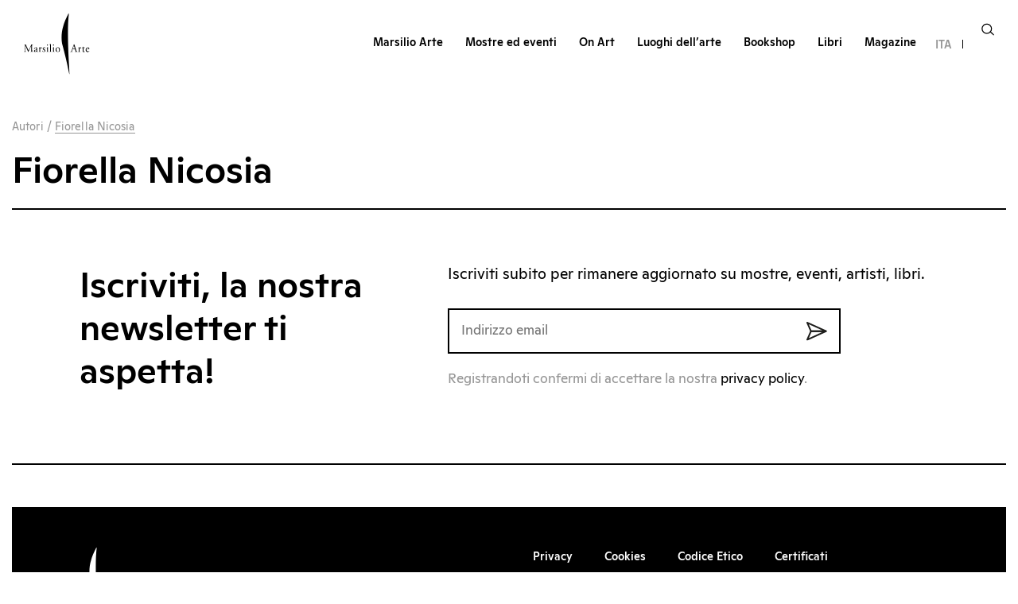

--- FILE ---
content_type: text/html; charset=UTF-8
request_url: https://www.marsilioarte.it/autori/nicosia-fiorella/
body_size: 15819
content:
<!DOCTYPE html>
<html lang="it">
<head>
    <meta charset="UTF-8">
    <meta http-equiv="X-UA-Compatible" content="IE=edge">
    <meta name="viewport" content="width=device-width, initial-scale=1.0">
    <title>Nicosia Fiorella - Marsilio Arte</title>
    			<script type="text/javascript" class="_iub_cs_skip">
				var _iub = _iub || {};
				_iub.csConfiguration = {
					"siteId": "2612371",
					"cookiePolicyId": "72732911",
				};
			</script>
			<script class="_iub_cs_skip" src="https://cs.iubenda.com/sync/2612371.js"></script>
			<meta name='robots' content='index, follow, max-image-preview:large, max-snippet:-1, max-video-preview:-1' />
	<style>img:is([sizes="auto" i], [sizes^="auto," i]) { contain-intrinsic-size: 3000px 1500px }</style>
	<link rel="alternate" hreflang="it" href="https://www.marsilioarte.it/autori/nicosia-fiorella/" />
<link rel="alternate" hreflang="x-default" href="https://www.marsilioarte.it/autori/nicosia-fiorella/" />

	<!-- This site is optimized with the Yoast SEO plugin v26.4 - https://yoast.com/wordpress/plugins/seo/ -->
	<link rel="canonical" href="https://www.marsilioarte.it/autori/nicosia-fiorella/" />
	<meta property="og:locale" content="it_IT" />
	<meta property="og:type" content="article" />
	<meta property="og:title" content="Nicosia Fiorella - Marsilio Arte" />
	<meta property="og:url" content="https://www.marsilioarte.it/autori/nicosia-fiorella/" />
	<meta property="og:site_name" content="Marsilio Arte" />
	<meta property="article:publisher" content="https://www.facebook.com/MarsilioArte" />
	<meta name="twitter:card" content="summary_large_image" />
	<meta name="twitter:site" content="@MarsilioArte" />
	<script type="application/ld+json" class="yoast-schema-graph">{"@context":"https://schema.org","@graph":[{"@type":"WebPage","@id":"https://www.marsilioarte.it/autori/nicosia-fiorella/","url":"https://www.marsilioarte.it/autori/nicosia-fiorella/","name":"Nicosia Fiorella - Marsilio Arte","isPartOf":{"@id":"https://www.marsilioarte.it/#website"},"datePublished":"2024-03-15T15:36:47+00:00","breadcrumb":{"@id":"https://www.marsilioarte.it/autori/nicosia-fiorella/#breadcrumb"},"inLanguage":"it-IT","potentialAction":[{"@type":"ReadAction","target":["https://www.marsilioarte.it/autori/nicosia-fiorella/"]}]},{"@type":"BreadcrumbList","@id":"https://www.marsilioarte.it/autori/nicosia-fiorella/#breadcrumb","itemListElement":[{"@type":"ListItem","position":1,"name":"Home","item":"https://www.marsilioarte.it/"},{"@type":"ListItem","position":2,"name":"Nicosia Fiorella"}]},{"@type":"WebSite","@id":"https://www.marsilioarte.it/#website","url":"https://www.marsilioarte.it/","name":"Marsilio Arte","description":"Un nuovo spazio dove sfogliare splendidi libri illustrati e cataloghi, scoprire le mostre più belle, tenersi informati sul mondo dell&#039;arte","publisher":{"@id":"https://www.marsilioarte.it/#organization"},"potentialAction":[{"@type":"SearchAction","target":{"@type":"EntryPoint","urlTemplate":"https://www.marsilioarte.it/?s={search_term_string}"},"query-input":{"@type":"PropertyValueSpecification","valueRequired":true,"valueName":"search_term_string"}}],"inLanguage":"it-IT"},{"@type":"Organization","@id":"https://www.marsilioarte.it/#organization","name":"Marsilio Arte","url":"https://www.marsilioarte.it/","logo":{"@type":"ImageObject","inLanguage":"it-IT","@id":"https://www.marsilioarte.it/#/schema/logo/image/","url":"https://www.marsilioarte.it/wp-content/uploads/2022/03/logo.svg","contentUrl":"https://www.marsilioarte.it/wp-content/uploads/2022/03/logo.svg","width":83,"height":77,"caption":"Marsilio Arte"},"image":{"@id":"https://www.marsilioarte.it/#/schema/logo/image/"},"sameAs":["https://www.facebook.com/MarsilioArte","https://x.com/MarsilioArte","https://www.instagram.com/marsilioarte/","https://www.youtube.com/channel/UCC_fj23PawawSLIJQzn0mSQ/featured"]}]}</script>
	<!-- / Yoast SEO plugin. -->


<link rel='dns-prefetch' href='//cdn.iubenda.com' />
<link rel="alternate" type="application/rss+xml" title="Marsilio Arte &raquo; Nicosia Fiorella Feed dei commenti" href="https://www.marsilioarte.it/autori/nicosia-fiorella/feed/" />
<script type="text/javascript">
/* <![CDATA[ */
window._wpemojiSettings = {"baseUrl":"https:\/\/s.w.org\/images\/core\/emoji\/16.0.1\/72x72\/","ext":".png","svgUrl":"https:\/\/s.w.org\/images\/core\/emoji\/16.0.1\/svg\/","svgExt":".svg","source":{"concatemoji":"https:\/\/www.marsilioarte.it\/wp-includes\/js\/wp-emoji-release.min.js?ver=6.8.3"}};
/*! This file is auto-generated */
!function(s,n){var o,i,e;function c(e){try{var t={supportTests:e,timestamp:(new Date).valueOf()};sessionStorage.setItem(o,JSON.stringify(t))}catch(e){}}function p(e,t,n){e.clearRect(0,0,e.canvas.width,e.canvas.height),e.fillText(t,0,0);var t=new Uint32Array(e.getImageData(0,0,e.canvas.width,e.canvas.height).data),a=(e.clearRect(0,0,e.canvas.width,e.canvas.height),e.fillText(n,0,0),new Uint32Array(e.getImageData(0,0,e.canvas.width,e.canvas.height).data));return t.every(function(e,t){return e===a[t]})}function u(e,t){e.clearRect(0,0,e.canvas.width,e.canvas.height),e.fillText(t,0,0);for(var n=e.getImageData(16,16,1,1),a=0;a<n.data.length;a++)if(0!==n.data[a])return!1;return!0}function f(e,t,n,a){switch(t){case"flag":return n(e,"\ud83c\udff3\ufe0f\u200d\u26a7\ufe0f","\ud83c\udff3\ufe0f\u200b\u26a7\ufe0f")?!1:!n(e,"\ud83c\udde8\ud83c\uddf6","\ud83c\udde8\u200b\ud83c\uddf6")&&!n(e,"\ud83c\udff4\udb40\udc67\udb40\udc62\udb40\udc65\udb40\udc6e\udb40\udc67\udb40\udc7f","\ud83c\udff4\u200b\udb40\udc67\u200b\udb40\udc62\u200b\udb40\udc65\u200b\udb40\udc6e\u200b\udb40\udc67\u200b\udb40\udc7f");case"emoji":return!a(e,"\ud83e\udedf")}return!1}function g(e,t,n,a){var r="undefined"!=typeof WorkerGlobalScope&&self instanceof WorkerGlobalScope?new OffscreenCanvas(300,150):s.createElement("canvas"),o=r.getContext("2d",{willReadFrequently:!0}),i=(o.textBaseline="top",o.font="600 32px Arial",{});return e.forEach(function(e){i[e]=t(o,e,n,a)}),i}function t(e){var t=s.createElement("script");t.src=e,t.defer=!0,s.head.appendChild(t)}"undefined"!=typeof Promise&&(o="wpEmojiSettingsSupports",i=["flag","emoji"],n.supports={everything:!0,everythingExceptFlag:!0},e=new Promise(function(e){s.addEventListener("DOMContentLoaded",e,{once:!0})}),new Promise(function(t){var n=function(){try{var e=JSON.parse(sessionStorage.getItem(o));if("object"==typeof e&&"number"==typeof e.timestamp&&(new Date).valueOf()<e.timestamp+604800&&"object"==typeof e.supportTests)return e.supportTests}catch(e){}return null}();if(!n){if("undefined"!=typeof Worker&&"undefined"!=typeof OffscreenCanvas&&"undefined"!=typeof URL&&URL.createObjectURL&&"undefined"!=typeof Blob)try{var e="postMessage("+g.toString()+"("+[JSON.stringify(i),f.toString(),p.toString(),u.toString()].join(",")+"));",a=new Blob([e],{type:"text/javascript"}),r=new Worker(URL.createObjectURL(a),{name:"wpTestEmojiSupports"});return void(r.onmessage=function(e){c(n=e.data),r.terminate(),t(n)})}catch(e){}c(n=g(i,f,p,u))}t(n)}).then(function(e){for(var t in e)n.supports[t]=e[t],n.supports.everything=n.supports.everything&&n.supports[t],"flag"!==t&&(n.supports.everythingExceptFlag=n.supports.everythingExceptFlag&&n.supports[t]);n.supports.everythingExceptFlag=n.supports.everythingExceptFlag&&!n.supports.flag,n.DOMReady=!1,n.readyCallback=function(){n.DOMReady=!0}}).then(function(){return e}).then(function(){var e;n.supports.everything||(n.readyCallback(),(e=n.source||{}).concatemoji?t(e.concatemoji):e.wpemoji&&e.twemoji&&(t(e.twemoji),t(e.wpemoji)))}))}((window,document),window._wpemojiSettings);
/* ]]> */
</script>
<style id='wp-emoji-styles-inline-css' type='text/css'>

	img.wp-smiley, img.emoji {
		display: inline !important;
		border: none !important;
		box-shadow: none !important;
		height: 1em !important;
		width: 1em !important;
		margin: 0 0.07em !important;
		vertical-align: -0.1em !important;
		background: none !important;
		padding: 0 !important;
	}
</style>
<link rel='stylesheet' id='wp-block-library-css' href='https://www.marsilioarte.it/wp-includes/css/dist/block-library/style.min.css?ver=6.8.3' type='text/css' media='all' />
<style id='classic-theme-styles-inline-css' type='text/css'>
/*! This file is auto-generated */
.wp-block-button__link{color:#fff;background-color:#32373c;border-radius:9999px;box-shadow:none;text-decoration:none;padding:calc(.667em + 2px) calc(1.333em + 2px);font-size:1.125em}.wp-block-file__button{background:#32373c;color:#fff;text-decoration:none}
</style>
<style id='global-styles-inline-css' type='text/css'>
:root{--wp--preset--aspect-ratio--square: 1;--wp--preset--aspect-ratio--4-3: 4/3;--wp--preset--aspect-ratio--3-4: 3/4;--wp--preset--aspect-ratio--3-2: 3/2;--wp--preset--aspect-ratio--2-3: 2/3;--wp--preset--aspect-ratio--16-9: 16/9;--wp--preset--aspect-ratio--9-16: 9/16;--wp--preset--color--black: #000000;--wp--preset--color--cyan-bluish-gray: #abb8c3;--wp--preset--color--white: #ffffff;--wp--preset--color--pale-pink: #f78da7;--wp--preset--color--vivid-red: #cf2e2e;--wp--preset--color--luminous-vivid-orange: #ff6900;--wp--preset--color--luminous-vivid-amber: #fcb900;--wp--preset--color--light-green-cyan: #7bdcb5;--wp--preset--color--vivid-green-cyan: #00d084;--wp--preset--color--pale-cyan-blue: #8ed1fc;--wp--preset--color--vivid-cyan-blue: #0693e3;--wp--preset--color--vivid-purple: #9b51e0;--wp--preset--gradient--vivid-cyan-blue-to-vivid-purple: linear-gradient(135deg,rgba(6,147,227,1) 0%,rgb(155,81,224) 100%);--wp--preset--gradient--light-green-cyan-to-vivid-green-cyan: linear-gradient(135deg,rgb(122,220,180) 0%,rgb(0,208,130) 100%);--wp--preset--gradient--luminous-vivid-amber-to-luminous-vivid-orange: linear-gradient(135deg,rgba(252,185,0,1) 0%,rgba(255,105,0,1) 100%);--wp--preset--gradient--luminous-vivid-orange-to-vivid-red: linear-gradient(135deg,rgba(255,105,0,1) 0%,rgb(207,46,46) 100%);--wp--preset--gradient--very-light-gray-to-cyan-bluish-gray: linear-gradient(135deg,rgb(238,238,238) 0%,rgb(169,184,195) 100%);--wp--preset--gradient--cool-to-warm-spectrum: linear-gradient(135deg,rgb(74,234,220) 0%,rgb(151,120,209) 20%,rgb(207,42,186) 40%,rgb(238,44,130) 60%,rgb(251,105,98) 80%,rgb(254,248,76) 100%);--wp--preset--gradient--blush-light-purple: linear-gradient(135deg,rgb(255,206,236) 0%,rgb(152,150,240) 100%);--wp--preset--gradient--blush-bordeaux: linear-gradient(135deg,rgb(254,205,165) 0%,rgb(254,45,45) 50%,rgb(107,0,62) 100%);--wp--preset--gradient--luminous-dusk: linear-gradient(135deg,rgb(255,203,112) 0%,rgb(199,81,192) 50%,rgb(65,88,208) 100%);--wp--preset--gradient--pale-ocean: linear-gradient(135deg,rgb(255,245,203) 0%,rgb(182,227,212) 50%,rgb(51,167,181) 100%);--wp--preset--gradient--electric-grass: linear-gradient(135deg,rgb(202,248,128) 0%,rgb(113,206,126) 100%);--wp--preset--gradient--midnight: linear-gradient(135deg,rgb(2,3,129) 0%,rgb(40,116,252) 100%);--wp--preset--font-size--small: 13px;--wp--preset--font-size--medium: 20px;--wp--preset--font-size--large: 36px;--wp--preset--font-size--x-large: 42px;--wp--preset--spacing--20: 0.44rem;--wp--preset--spacing--30: 0.67rem;--wp--preset--spacing--40: 1rem;--wp--preset--spacing--50: 1.5rem;--wp--preset--spacing--60: 2.25rem;--wp--preset--spacing--70: 3.38rem;--wp--preset--spacing--80: 5.06rem;--wp--preset--shadow--natural: 6px 6px 9px rgba(0, 0, 0, 0.2);--wp--preset--shadow--deep: 12px 12px 50px rgba(0, 0, 0, 0.4);--wp--preset--shadow--sharp: 6px 6px 0px rgba(0, 0, 0, 0.2);--wp--preset--shadow--outlined: 6px 6px 0px -3px rgba(255, 255, 255, 1), 6px 6px rgba(0, 0, 0, 1);--wp--preset--shadow--crisp: 6px 6px 0px rgba(0, 0, 0, 1);}:where(.is-layout-flex){gap: 0.5em;}:where(.is-layout-grid){gap: 0.5em;}body .is-layout-flex{display: flex;}.is-layout-flex{flex-wrap: wrap;align-items: center;}.is-layout-flex > :is(*, div){margin: 0;}body .is-layout-grid{display: grid;}.is-layout-grid > :is(*, div){margin: 0;}:where(.wp-block-columns.is-layout-flex){gap: 2em;}:where(.wp-block-columns.is-layout-grid){gap: 2em;}:where(.wp-block-post-template.is-layout-flex){gap: 1.25em;}:where(.wp-block-post-template.is-layout-grid){gap: 1.25em;}.has-black-color{color: var(--wp--preset--color--black) !important;}.has-cyan-bluish-gray-color{color: var(--wp--preset--color--cyan-bluish-gray) !important;}.has-white-color{color: var(--wp--preset--color--white) !important;}.has-pale-pink-color{color: var(--wp--preset--color--pale-pink) !important;}.has-vivid-red-color{color: var(--wp--preset--color--vivid-red) !important;}.has-luminous-vivid-orange-color{color: var(--wp--preset--color--luminous-vivid-orange) !important;}.has-luminous-vivid-amber-color{color: var(--wp--preset--color--luminous-vivid-amber) !important;}.has-light-green-cyan-color{color: var(--wp--preset--color--light-green-cyan) !important;}.has-vivid-green-cyan-color{color: var(--wp--preset--color--vivid-green-cyan) !important;}.has-pale-cyan-blue-color{color: var(--wp--preset--color--pale-cyan-blue) !important;}.has-vivid-cyan-blue-color{color: var(--wp--preset--color--vivid-cyan-blue) !important;}.has-vivid-purple-color{color: var(--wp--preset--color--vivid-purple) !important;}.has-black-background-color{background-color: var(--wp--preset--color--black) !important;}.has-cyan-bluish-gray-background-color{background-color: var(--wp--preset--color--cyan-bluish-gray) !important;}.has-white-background-color{background-color: var(--wp--preset--color--white) !important;}.has-pale-pink-background-color{background-color: var(--wp--preset--color--pale-pink) !important;}.has-vivid-red-background-color{background-color: var(--wp--preset--color--vivid-red) !important;}.has-luminous-vivid-orange-background-color{background-color: var(--wp--preset--color--luminous-vivid-orange) !important;}.has-luminous-vivid-amber-background-color{background-color: var(--wp--preset--color--luminous-vivid-amber) !important;}.has-light-green-cyan-background-color{background-color: var(--wp--preset--color--light-green-cyan) !important;}.has-vivid-green-cyan-background-color{background-color: var(--wp--preset--color--vivid-green-cyan) !important;}.has-pale-cyan-blue-background-color{background-color: var(--wp--preset--color--pale-cyan-blue) !important;}.has-vivid-cyan-blue-background-color{background-color: var(--wp--preset--color--vivid-cyan-blue) !important;}.has-vivid-purple-background-color{background-color: var(--wp--preset--color--vivid-purple) !important;}.has-black-border-color{border-color: var(--wp--preset--color--black) !important;}.has-cyan-bluish-gray-border-color{border-color: var(--wp--preset--color--cyan-bluish-gray) !important;}.has-white-border-color{border-color: var(--wp--preset--color--white) !important;}.has-pale-pink-border-color{border-color: var(--wp--preset--color--pale-pink) !important;}.has-vivid-red-border-color{border-color: var(--wp--preset--color--vivid-red) !important;}.has-luminous-vivid-orange-border-color{border-color: var(--wp--preset--color--luminous-vivid-orange) !important;}.has-luminous-vivid-amber-border-color{border-color: var(--wp--preset--color--luminous-vivid-amber) !important;}.has-light-green-cyan-border-color{border-color: var(--wp--preset--color--light-green-cyan) !important;}.has-vivid-green-cyan-border-color{border-color: var(--wp--preset--color--vivid-green-cyan) !important;}.has-pale-cyan-blue-border-color{border-color: var(--wp--preset--color--pale-cyan-blue) !important;}.has-vivid-cyan-blue-border-color{border-color: var(--wp--preset--color--vivid-cyan-blue) !important;}.has-vivid-purple-border-color{border-color: var(--wp--preset--color--vivid-purple) !important;}.has-vivid-cyan-blue-to-vivid-purple-gradient-background{background: var(--wp--preset--gradient--vivid-cyan-blue-to-vivid-purple) !important;}.has-light-green-cyan-to-vivid-green-cyan-gradient-background{background: var(--wp--preset--gradient--light-green-cyan-to-vivid-green-cyan) !important;}.has-luminous-vivid-amber-to-luminous-vivid-orange-gradient-background{background: var(--wp--preset--gradient--luminous-vivid-amber-to-luminous-vivid-orange) !important;}.has-luminous-vivid-orange-to-vivid-red-gradient-background{background: var(--wp--preset--gradient--luminous-vivid-orange-to-vivid-red) !important;}.has-very-light-gray-to-cyan-bluish-gray-gradient-background{background: var(--wp--preset--gradient--very-light-gray-to-cyan-bluish-gray) !important;}.has-cool-to-warm-spectrum-gradient-background{background: var(--wp--preset--gradient--cool-to-warm-spectrum) !important;}.has-blush-light-purple-gradient-background{background: var(--wp--preset--gradient--blush-light-purple) !important;}.has-blush-bordeaux-gradient-background{background: var(--wp--preset--gradient--blush-bordeaux) !important;}.has-luminous-dusk-gradient-background{background: var(--wp--preset--gradient--luminous-dusk) !important;}.has-pale-ocean-gradient-background{background: var(--wp--preset--gradient--pale-ocean) !important;}.has-electric-grass-gradient-background{background: var(--wp--preset--gradient--electric-grass) !important;}.has-midnight-gradient-background{background: var(--wp--preset--gradient--midnight) !important;}.has-small-font-size{font-size: var(--wp--preset--font-size--small) !important;}.has-medium-font-size{font-size: var(--wp--preset--font-size--medium) !important;}.has-large-font-size{font-size: var(--wp--preset--font-size--large) !important;}.has-x-large-font-size{font-size: var(--wp--preset--font-size--x-large) !important;}
:where(.wp-block-post-template.is-layout-flex){gap: 1.25em;}:where(.wp-block-post-template.is-layout-grid){gap: 1.25em;}
:where(.wp-block-columns.is-layout-flex){gap: 2em;}:where(.wp-block-columns.is-layout-grid){gap: 2em;}
:root :where(.wp-block-pullquote){font-size: 1.5em;line-height: 1.6;}
</style>
<link rel='stylesheet' id='wpml-menu-item-0-css' href='https://www.marsilioarte.it/wp-content/plugins/sitepress-multilingual-cms/templates/language-switchers/menu-item/style.min.css?ver=1' type='text/css' media='all' />
<link rel='stylesheet' id='cms-navigation-style-base-css' href='https://www.marsilioarte.it/wp-content/plugins/wpml-cms-nav/res/css/cms-navigation-base.css?ver=1.5.5' type='text/css' media='screen' />
<link rel='stylesheet' id='cms-navigation-style-css' href='https://www.marsilioarte.it/wp-content/plugins/wpml-cms-nav/res/css/cms-navigation.css?ver=1.5.5' type='text/css' media='screen' />
<link rel='stylesheet' id='marsilioarte-scss-style-css' href='https://www.marsilioarte.it/wp-content/build/scss_library/7a5f33eb8ae498800e522a737271277902177ef7.css?ver=1.0.0' type='text/css' media='all' />
<link rel='stylesheet' id='heateor_sss_frontend_css-css' href='https://www.marsilioarte.it/wp-content/plugins/sassy-social-share/public/css/sassy-social-share-public.css?ver=3.3.61' type='text/css' media='all' />
<style id='heateor_sss_frontend_css-inline-css' type='text/css'>
.heateor_sss_button_instagram span.heateor_sss_svg,a.heateor_sss_instagram span.heateor_sss_svg{background:radial-gradient(circle at 30% 107%,#fdf497 0,#fdf497 5%,#fd5949 45%,#d6249f 60%,#285aeb 90%)}.heateor_sss_horizontal_sharing .heateor_sss_svg,.heateor_sss_standard_follow_icons_container .heateor_sss_svg{color:#fff;border-width:0px;border-style:solid;border-color:transparent}.heateor_sss_horizontal_sharing .heateorSssTCBackground{color:#666}.heateor_sss_horizontal_sharing span.heateor_sss_svg:hover,.heateor_sss_standard_follow_icons_container span.heateor_sss_svg:hover{border-color:transparent;}.heateor_sss_vertical_sharing span.heateor_sss_svg,.heateor_sss_floating_follow_icons_container span.heateor_sss_svg{color:#fff;border-width:0px;border-style:solid;border-color:transparent;}.heateor_sss_vertical_sharing .heateorSssTCBackground{color:#666;}.heateor_sss_vertical_sharing span.heateor_sss_svg:hover,.heateor_sss_floating_follow_icons_container span.heateor_sss_svg:hover{border-color:transparent;}@media screen and (max-width:783px) {.heateor_sss_vertical_sharing{display:none!important}}
</style>

<script  type="text/javascript" class=" _iub_cs_skip" type="text/javascript" id="iubenda-head-inline-scripts-0">
/* <![CDATA[ */

var _iub = _iub || [];
_iub.csConfiguration = {"countryDetection":true,"floatingPreferencesButtonDisplay":"anchored-center-right","gdprAppliesGlobally":false,"perPurposeConsent":true,"siteId":2612371,"whitelabel":false,"cookiePolicyId":72732911,"lang":"it", "banner":{ "acceptButtonCaptionColor":"#000000","acceptButtonColor":"#ffffff","acceptButtonDisplay":true,"closeButtonRejects":true,"customizeButtonDisplay":true,"explicitWithdrawal":true,"fontSizeCloseButton":"14px","listPurposes":true,"position":"bottom","rejectButtonCaptionColor":"#000000","rejectButtonColor":"#ffffff","rejectButtonDisplay":true }};
/* ]]> */
</script>
<script  type="text/javascript" charset="UTF-8" async="" class=" _iub_cs_skip" type="text/javascript" src="//cdn.iubenda.com/cs/iubenda_cs.js?ver=3.10.1" id="iubenda-head-scripts-1-js"></script>
<script type="text/javascript" id="wpml-cookie-js-extra">
/* <![CDATA[ */
var wpml_cookies = {"wp-wpml_current_language":{"value":"it","expires":1,"path":"\/"}};
var wpml_cookies = {"wp-wpml_current_language":{"value":"it","expires":1,"path":"\/"}};
/* ]]> */
</script>
<script type="text/javascript" src="https://www.marsilioarte.it/wp-content/plugins/sitepress-multilingual-cms/res/js/cookies/language-cookie.js?ver=4.6.10" id="wpml-cookie-js" defer="defer" data-wp-strategy="defer"></script>
<script type="text/javascript" src="https://www.marsilioarte.it/wp-includes/js/jquery/jquery.min.js?ver=3.7.1" id="jquery-core-js"></script>
<script type="text/javascript" src="https://www.marsilioarte.it/wp-includes/js/jquery/jquery-migrate.min.js?ver=3.4.1" id="jquery-migrate-js"></script>
<link rel="https://api.w.org/" href="https://www.marsilioarte.it/wp-json/" /><link rel="alternate" title="JSON" type="application/json" href="https://www.marsilioarte.it/wp-json/wp/v2/autori/6297" /><link rel="EditURI" type="application/rsd+xml" title="RSD" href="https://www.marsilioarte.it/xmlrpc.php?rsd" />
<meta name="generator" content="WordPress 6.8.3" />
<link rel='shortlink' href='https://www.marsilioarte.it/?p=6297' />
		<!-- Custom Logo: hide header text -->
		<style id="custom-logo-css" type="text/css">
			.site-title, .site-description {
				position: absolute;
				clip-path: inset(50%);
			}
		</style>
		<link rel="alternate" title="oEmbed (JSON)" type="application/json+oembed" href="https://www.marsilioarte.it/wp-json/oembed/1.0/embed?url=https%3A%2F%2Fwww.marsilioarte.it%2Fautori%2Fnicosia-fiorella%2F" />
<link rel="alternate" title="oEmbed (XML)" type="text/xml+oembed" href="https://www.marsilioarte.it/wp-json/oembed/1.0/embed?url=https%3A%2F%2Fwww.marsilioarte.it%2Fautori%2Fnicosia-fiorella%2F&#038;format=xml" />
<meta name="generator" content="WPML ver:4.6.10 stt:1,27;" />
    <script type="text/javascript">
        var ajaxurl = 'https://www.marsilioarte.it/wp-admin/admin-ajax.php';
    </script>
    <link rel="icon" href="https://www.marsilioarte.it/wp-content/uploads/2022/03/cropped-site_icon-150x150.png" sizes="32x32" />
<link rel="icon" href="https://www.marsilioarte.it/wp-content/uploads/2022/03/cropped-site_icon.png" sizes="192x192" />
<link rel="apple-touch-icon" href="https://www.marsilioarte.it/wp-content/uploads/2022/03/cropped-site_icon.png" />
<meta name="msapplication-TileImage" content="https://www.marsilioarte.it/wp-content/uploads/2022/03/cropped-site_icon.png" />
		<style type="text/css" id="wp-custom-css">
			    /* Stili CSS per rendere i loghi responsive */
    .logo-container {
        display: flex;             /* Attiva il layout flessibile */
        flex-wrap: wrap;           /* Permette alle immagini di andare a capo su schermi piccoli */
        justify-content: center;   /* Centra i loghi orizzontalmente */
        align-items: center;       /* Allinea i loghi verticalmente */
        gap: 10px;                 /* Aggiunge un piccolo spazio tra le immagini (opzionale) */
        padding: 20px 0;           /* Spazio sopra e sotto il contenitore */
        width: 100%;
    }

    .logo-container img {
        height: auto;              /* Mantiene le proporzioni corrette */
        max-width: 100%;           /* Impedisce all'immagine di uscire dallo schermo */
        max-height: 123px;         /* Mantiene l'altezza massima originale per desktop */
        object-fit: contain;       /* Assicura che l'immagine sia contenuta senza distorsioni */
        
        /* Opzionale: Rende i loghi un po' più grandi su mobile se necessario */
        flex: 0 1 auto; 
    }

    /* Regola specifica per mobile (schermi sotto 600px) */
    @media (max-width: 600px) {
        .logo-container img {
            max-height: 80px;      /* Riduce l'altezza massima su mobile per farne stare di più */
            margin-bottom: 10px;
        }
    }

/* Contenitore principale */
    .kiefer-gallery {
        display: flex;             /* Layout flessibile */
        flex-wrap: wrap;           /* Permette di andare a capo su mobile */
        justify-content: center;   /* Centra gli elementi */
        align-items: center;       /* Allinea verticalmente al centro */
        gap: 10px;                 /* Spazio tra le immagini */
        padding: 20px 0;
        width: 100%;
    }

    /* Stile delle immagini */
    .kiefer-gallery img {
        height: auto;              /* Mantiene le proporzioni (aspetto ratio) */
        max-width: 100%;           /* L'immagine non uscirà mai dal contenitore */
        max-height: 122px;         /* Mantiene l'altezza originale su desktop */
        object-fit: contain;
        display: block;            /* Rimuove spazi indesiderati sotto le immagini */
    }

    /* Ottimizzazione per Mobile */
    @media (max-width: 768px) {
        .kiefer-gallery img {
            /* Su mobile riduciamo l'altezza massima per farne stare più di una per riga */
            max-height: 60px;      
            margin-bottom: 5px;
        }
        
        .kiefer-gallery {
            gap: 5px; /* Riduciamo lo spazio su schermi piccoli */
        }
    }		</style>
		    <!-- CSS -->
    <link href="https://cdn.jsdelivr.net/npm/select2@4.1.0-rc.0/dist/css/select2.min.css" rel="stylesheet" />
    <link rel="stylesheet" href="https://cdn.jsdelivr.net/npm/bootstrap@4.1.3/dist/css/bootstrap.min.css" integrity="sha384-MCw98/SFnGE8fJT3GXwEOngsV7Zt27NXFoaoApmYm81iuXoPkFOJwJ8ERdknLPMO" crossorigin="anonymous">
    <link rel="stylesheet" href="https://www.marsilioarte.it/wp-content/themes/marsilio/assets/css/swiper-bundle.css"/>
    <link rel="stylesheet" href="https://www.marsilioarte.it/wp-content/themes/marsilio/assets/css/styles.css">
    <link rel="stylesheet" href="https://www.marsilioarte.it/wp-content/themes/marsilio/assets/css/styles2.css">
    <link rel="stylesheet" href="https://www.marsilioarte.it/wp-content/themes/marsilio/assets/css/styles_new.css">

    <!-- JS -->
    <script src="https://code.jquery.com/jquery-3.3.1.slim.min.js" integrity="sha384-q8i/X+965DzO0rT7abK41JStQIAqVgRVzpbzo5smXKp4YfRvH+8abtTE1Pi6jizo" crossorigin="anonymous"></script>
    <script src="https://cdn.jsdelivr.net/npm/bootstrap@4.1.3/dist/js/bootstrap.min.js" integrity="sha384-ChfqqxuZUCnJSK3+MXmPNIyE6ZbWh2IMqE241rYiqJxyMiZ6OW/JmZQ5stwEULTy" crossorigin="anonymous"></script>
    <script src="https://www.marsilioarte.it/wp-content/themes/marsilio/assets/js/swiper-bundle.min.js"></script>
    <!-- Google Tag Manager -->
    <script>(function(w,d,s,l,i){w[l]=w[l]||[];w[l].push({'gtm.start':
    new Date().getTime(),event:'gtm.js'});var f=d.getElementsByTagName(s)[0],
    j=d.createElement(s),dl=l!='dataLayer'?'&l='+l:'';j.async=true;j.src=
    'https://www.googletagmanager.com/gtm.js?id='+i+dl;f.parentNode.insertBefore(j,f);
    })(window,document,'script','dataLayer','GTM-MSTDQKSM');</script>
    <!-- End Google Tag Manager -->
    
    <!-- Global site tag (gtag.js) - Google Analytics -->
    <script async src="https://www.googletagmanager.com/gtag/js?id=G-WSQTT8E9XE"></script>
    <script>
        window.dataLayer = window.dataLayer || [];

        function gtag() {
            dataLayer.push(arguments);
        }

        gtag('js', new Date());

        gtag('config', 'G-WSQTT8E9XE');
    </script>

    <!-- Choices -->
    <link rel="stylesheet" href="https://cdn.jsdelivr.net/npm/choices.js@9.0.1/public/assets/styles/choices.min.css"/>
    <script src="https://cdn.jsdelivr.net/npm/choices.js@9.0.1/public/assets/scripts/choices.min.js"></script>

    <!-- Meta Pixel Code -->
    <script>
    !function(f,b,e,v,n,t,s)
    {if(f.fbq)return;n=f.fbq=function(){n.callMethod?
    n.callMethod.apply(n,arguments):n.queue.push(arguments)};
    if(!f._fbq)f._fbq=n;n.push=n;n.loaded=!0;n.version='2.0';
    n.queue=[];t=b.createElement(e);t.async=!0;
    t.src=v;s=b.getElementsByTagName(e)[0];
    s.parentNode.insertBefore(t,s)}(window, document,'script',
    'https://connect.facebook.net/en_US/fbevents.js');
    fbq('init', '656275002674103');
    fbq('track', 'PageView');
    </script>
    <noscript><img height="1" width="1" style="display:none"
    src="https://www.facebook.com/tr?id=656275002674103&ev=PageView&noscript=1"
    /></noscript>
    <!-- End Meta Pixel Code -->
	<meta name="facebook-domain-verification" content="kbmypubgwupnp69z4efjmprya1aena" />
</head>

<body class="wp-singular autori-template-default single single-autori postid-6297 wp-custom-logo wp-theme-marsilio dark_menu lang-it">

<!-- Google Tag Manager (noscript) -->
<noscript><iframe src="https://www.googletagmanager.com/ns.html?id=GTM-MSTDQKSM"
height="0" width="0" style="display:none;visibility:hidden"></iframe></noscript>
<!-- End Google Tag Manager (noscript) -->

    <header>
        <div class="container">
            <div class="row row_menu position-relative align-items-center py-3">
                <div class="col-12 col-lg-1 col-100">
                    <div class="logo text-center-sm">
                        <a href="https://www.marsilioarte.it">
                            <img class="visible-lg" src="https://www.marsilioarte.it/wp-content/uploads/2022/03/logo.svg" alt="Logo Marsilio Arte">
                            <img class="visible-md" src="https://www.marsilioarte.it/wp-content/uploads/2022/03/logo_mobile.svg" alt="Logo Marsilio Arte">
                        </a>
                    </div>
                    <div class="bar_menu position-absolute text-right"><img src="https://www.marsilioarte.it/wp-content/themes/marsilio/assets/img/bar_menu.svg"></div>
                </div>
                <div class="col-12 col-lg-11 col-100">
                    <nav class="nav_menu">
                        <p class="close_menu text-right"><span><img src="https://www.marsilioarte.it/wp-content/themes/marsilio/assets/img/close_menu.svg"></span></p>
                        <ul id="menu-header-menu" class="nav d-flex flex-row"><li id="menu-item-26" class="menu-item menu-item-type-post_type menu-item-object-page menu-item-26"><a href="https://www.marsilioarte.it/chi-siamo/" class="nav-link"><span>Marsilio Arte</span></a></li>
<li id="menu-item-25" class="megamenu-events menu-item menu-item-type-post_type menu-item-object-page menu-item-has-children menu-item-25"><a href="https://www.marsilioarte.it/mostre-ed-eventi/" class="nav-link"><span>Mostre ed eventi</span></a><div class='container container-megamenu-events'>    <div class='row'>        <div class='col-12 col-lg-6'>             <div class="container-links">                  <div class="megaLeft">
<ul class="sub-menu">
	<li id="menu-item-15075" class="menu-item menu-item-type-post_type menu-item-object-page menu-item-15075"><a href="https://www.marsilioarte.it/mostre-ed-eventi/" class="nav-link"><span>Mostre</span></a></li>
	<li id="menu-item-15079" class="menu-item menu-item-type-post_type menu-item-object-page menu-item-15079"><a href="https://www.marsilioarte.it/eventi-marsilio-arte/" class="nav-link"><span>Eventi</span></a></li>
</ul>
</div></div></div><div class='col-lg-6 d-none d-lg-block'>                <div class="row row_grid row_grid_inEvidenza gap_column">
                                            <div class="col-12 col-lg-6">
                            <a href="https://www.marsilioarte.it/mostre-ed-eventi/sonnabend-collection-mantova/" class="box_grid">
                                                                <img src="https://www.marsilioarte.it/wp-content/uploads/2025/09/Piazza-Erbe-4-5-b-scaled-e1756719893575.jpg">
                            </a>
                            <p class="text_grid mb-0"><a href="https://www.marsilioarte.it/mostre-ed-eventi/sonnabend-collection-mantova/">Sonnabend Collection Mantova</a></p>
                        </div>
                                            <div class="col-12 col-lg-6">
                            <a href="https://www.marsilioarte.it/mostre-ed-eventi/robert-mapplethorpe-le-forme-del-desiderio/" class="box_grid">
                                                                <img src="https://www.marsilioarte.it/wp-content/uploads/2025/10/Banner-Mapplethorpe.png">
                            </a>
                            <p class="text_grid mb-0"><a href="https://www.marsilioarte.it/mostre-ed-eventi/robert-mapplethorpe-le-forme-del-desiderio/">Robert Mapplethorpe. Le forme del desiderio</a></p>
                        </div>
                                    </div>
                </div></div></div></li>
<li id="menu-item-16412" class="menu-item menu-item-type-post_type menu-item-object-mostre-ed-eventi menu-item-16412"><a href="https://www.marsilioarte.it/mostre-ed-eventi/onart/" class="nav-link"><span>On Art</span></a></li>
<li id="menu-item-24" class="luoghi-dell-arte menu-item menu-item-type-post_type menu-item-object-page menu-item-24"><a href="https://www.marsilioarte.it/luoghi-dell-arte/" class="nav-link"><span>Luoghi dell’arte</span></a></li>
<li id="menu-item-23" class="bookshop menu-item menu-item-type-post_type menu-item-object-page menu-item-23"><a href="https://www.marsilioarte.it/bookshop/" class="nav-link"><span>Bookshop</span></a></li>
<li id="menu-item-8435" class="megamenu menu-item menu-item-type-post_type menu-item-object-page menu-item-has-children menu-item-8435"><a href="https://www.marsilioarte.it/libri/" class="nav-link"><span>Libri</span></a><div class='container container-megamenu'>    <div class='row'>        <div class='col-12 col-lg-6'>             <div class="container-links">                  <div class="megaLeft">
<ul class="sub-menu">
	<li id="menu-item-6145" class="menu-item menu-item-type-post_type menu-item-object-page menu-item-6145"><a href="https://www.marsilioarte.it/libri/" class="nav-link"><span>Libri</span></a></li>
	<li id="menu-item-6146" class="menu-item menu-item-type-post_type menu-item-object-page menu-item-6146"><a href="https://www.marsilioarte.it/collane/" class="nav-link"><span>Collane</span></a></li>
	<li id="menu-item-6147" class="menu-item menu-item-type-post_type menu-item-object-page menu-item-6147"><a href="https://www.marsilioarte.it/argomenti/" class="nav-link"><span>Argomenti</span></a></ul></div><div class="megaRigth"><ul class="sub-menu"></ul></div><div class="megaRigth"><ul class="sub-menu"></li>
	<li id="menu-item-6155" class="menu-item menu-item-type-post_type menu-item-object-page menu-item-6155"><a href="https://www.marsilioarte.it/tutti-i-libri/" class="nav-link"><span>Tutti i libri</span></a></li>
	<li id="menu-item-6148" class="menu-item menu-item-type-post_type menu-item-object-page menu-item-6148"><a href="https://www.marsilioarte.it/autori/" class="nav-link"><span>Tutti gli autori</span></a></li>
</ul>
</div></div></div><div class='col-lg-6 d-none d-lg-block'>                <div class="row row_grid row_grid_inEvidenza gap_column">
                                            <div class="col-12 col-lg-6">
                            <a href="https://www.marsilioarte.it/prodotti/its-snowing/" class="box_grid">
                                                                <img src="https://www.marsilioarte.it/wp-content/uploads/2025/11/5463298_300dpi_rgb-scaled.jpg">
                            </a>
                            <p class="text_grid mb-0"><a href="https://www.marsilioarte.it/prodotti/its-snowing/">It’s Snowing!</a></p>
                        </div>
                                            <div class="col-12 col-lg-6">
                            <a href="https://www.marsilioarte.it/prodotti/il-seme-santo/" class="box_grid">
                                 
                                        <label>Novità</label>
                                                                <img src="https://www.marsilioarte.it/wp-content/uploads/2026/01/5463315_300dpi_rgb.jpg">
                            </a>
                            <p class="text_grid mb-0"><a href="https://www.marsilioarte.it/prodotti/il-seme-santo/">Il seme santo</a></p>
                        </div>
                                    </div>
                </div></div></div></li>
<li id="menu-item-22" class="magazine menu-item menu-item-type-post_type menu-item-object-page menu-item-22"><a href="https://www.marsilioarte.it/magazine/" class="nav-link"><span>Magazine</span></a></ul><ul class="menu-languages"></li>
<li id="menu-item-wpml-ls-4-it" class="menu-item wpml-ls-slot-4 wpml-ls-item wpml-ls-item-it wpml-ls-current-language wpml-ls-menu-item wpml-ls-first-item wpml-ls-last-item menu-item-type-wpml_ls_menu_item menu-item-object-wpml_ls_menu_item menu-item-wpml-ls-4-it"><a href="https://www.marsilioarte.it/autori/nicosia-fiorella/" title="ITA" class="nav-link"><span><span class="wpml-ls-display">ITA</span></span></a></li>
</ul>                        <p class="icon_search">
                        <svg width="19px" height="18px" viewBox="0 0 19 18" fill="none" xmlns="http://www.w3.org/2000/svg">
                            <path fill-rule="evenodd" clip-rule="evenodd" d="M15.0496 8.00001C15.0496 11.866 11.9045 15 8.02479 15C4.1451 15 1 11.866 1 8.00001C1 4.13401 4.1451 1 8.02479 1C11.9045 1 15.0496 4.13401 15.0496 8.00001Z" stroke="black" stroke-width="1.5"/>
                            <path d="M13.376 12.5293L18.0611 17.0003" stroke="black" stroke-width="1.5" stroke-linecap="round" stroke-linejoin="round"/>
                        </svg>
                        </p>
                        <!-- <img class="icon_search" src="https://www.marsilioarte.it/wp-content/themes/marsilio/assets/img/icon-search.svg"> -->
                        <div class="social_menu">
                            <p class="ico_social">
                                <span><a href="https://www.instagram.com/marsilioarte/" target="_blank"><img src="https://www.marsilioarte.it/wp-content/themes/marsilio/assets/img/ico-instagram.svg" alt="Logo Instagram"></a></span>
                                <span><a href="https://twitter.com/MarsilioArte" target="_blank"><img src="https://www.marsilioarte.it/wp-content/themes/marsilio/assets/img/ico-twitter.svg" alt="Logo Twitter"></a></span>
                                <span><a href="https://www.facebook.com/MarsilioArte" target="_blank"><img src="https://www.marsilioarte.it/wp-content/themes/marsilio/assets/img/ico-facebook.svg" alt="Logo Facebook"></a></span>
                                <span><a href="https://www.youtube.com/channel/UCC_fj23PawawSLIJQzn0mSQ/featured" target="_blank"><img src="https://www.marsilioarte.it/wp-content/themes/marsilio/assets/img/ico-youtube.svg" alt="Logo YouTube"></a></span>
                            </p>
                        </div>
                    </nav>
                </div>
            </div>
        </div>
        <!-- -->
        <div class="search-box-ml d-none">
            <!-- Container for the search box -->
            <div class="row">
                <div class="col-10">
                    <a href="https://www.marsilioarte.it">
                        <img class="visible-lg" src="https://www.marsilioarte.it/wp-content/uploads/2022/03/logo.svg" alt="Logo Marsilio Arte">
                        <img class="visible-md close-search" src="https://www.marsilioarte.it/wp-content/themes/marsilio/assets/img/arrow_left_search.svg">
                    </a>
                </div>
                <div class="col-2">
                    <p class="text-right">
                        <a href="#" class="close-search">
                            <img src="https://www.marsilioarte.it/wp-content/themes/marsilio/assets/img/ico-close.svg" width="18px">
                        </a>
                    </p>
                </div>
            </div>
            <div class="container_form">
                <p class="title_search">Cerca nel sito</p>
                <form role="search" method="get" action="https://www.marsilioarte.it/">
                <img class="imgInputSubmit" src="https://www.marsilioarte.it/wp-content/themes/marsilio/assets/img/icon-search.svg">
                <img class="imgInputDelete d-none" src="https://www.marsilioarte.it/wp-content/themes/marsilio/assets/img/ico-close.svg">
                <!-- Label for the search input field -->
                <input type="search" id="search-field" class="search-field"
                    placeholder="Inserisci una parola"
                    value="" name="s" />
                <!-- Search input field -->
                <!-- <button class="search-submit-btn-ml" type="submit"
                    value="Search">
                    Search                </button> -->
                <!-- Submit button for the search form -->
                <!-- <img class="search-close-btn-ml" src="/wp-content/uploads/2023/10/close-search-btn.svg" alt="" srcset=""> -->
                <!-- Close button image for the search form -->
            </form>
            </div>
        </div>
        <!-- End of the search box container -->
        <!-- -->
    </header>

    <main>


<!-- Breadcrumb -->
<div class="container">
    <div class="row row_page row_breadcrumb">
        <div class="col-12 px-0">
            <p class="mb-0">
                <a href="autori">Autori</a>
                /
                <a href="#" class="last-element">Fiorella Nicosia</a>
            </p>
        </div>
    </div>
</div>

<!-- Scheda Autore -->
<div class="container">
    <div class="row row_scheda_autore">
                <div class="col-12 col-lg-7 px-0-md">
            <p class="title">Fiorella Nicosia</p>
            <div class="description"></div>
            <div class="description text-accordion"></div>
                    </div>
    </div>
</div>





<!-- Newsletter -->
<script>(function() {
	window.mc4wp = window.mc4wp || {
		listeners: [],
		forms: {
			on: function(evt, cb) {
				window.mc4wp.listeners.push(
					{
						event   : evt,
						callback: cb
					}
				);
			}
		}
	}
})();
</script><!-- Mailchimp for WordPress v4.9.11 - https://wordpress.org/plugins/mailchimp-for-wp/ --><form id="mc4wp-form-1" class="mc4wp-form mc4wp-form-896 mc4wp-ajax" method="post" data-id="896" data-name="Newsletter Big" ><div class="mc4wp-form-fields"><!--
<p>
	<label>Indirizzo email: 
		<input type="email" name="EMAIL" placeholder="Il tuo indirizzo email" required />
	</label>
</p>
<p>
	<input type="submit" value="Iscriviti" />
</p>
-->
 <!-- Newsletter -->
<div class="container">
  <div class="row row_newsletter margBot35">
    <div class="col-12 col-lg-5">
      <p class="title_newsletter">Iscriviti, la nostra newsletter ti aspetta!</p>
    </div>
    <div class="col-12 col-lg-7">
      <!--p class="text_top_email mb-0">Ricevi <i>C’è vita su MArte</i> per rimanere aggiornato su mostre, eventi, artisti, libri.</p-->
      <p class="text_top_email mb-0">Iscriviti subito per rimanere aggiornato su mostre, eventi, artisti, libri.</p>
      <div class="form_text_newsletter">
        <div class="w80 container_newsletter" style="">
          
          <input type="email" id="email" name="EMAIL" placeholder="Indirizzo email" required>
          
          <input type="submit" class="button" value="">
          
          
          
        </div>
        <p class="text_bottom_email">Registrandoti confermi di accettare la nostra <a href="https://www.iubenda.com/privacy-policy/72732911">privacy policy</a>.</p>
      </div> 
    </div>
  </div>
</div></div><label style="display: none !important;">Lascia questo campo vuoto se sei umano: <input type="text" name="_mc4wp_honeypot" value="" tabindex="-1" autocomplete="off" /></label><input type="hidden" name="_mc4wp_timestamp" value="1769804777" /><input type="hidden" name="_mc4wp_form_id" value="896" /><input type="hidden" name="_mc4wp_form_element_id" value="mc4wp-form-1" /><div class="mc4wp-response"></div></form><!-- / Mailchimp for WordPress Plugin -->
<script>

    let accordion = document.querySelector(".accordion");
    let textAccordion = document.querySelector(".text-accordion");

    accordion.addEventListener("click", function (e) {
        e.preventDefault();
        textAccordion.classList.toggle("open");
        
        // Modifica il testo del link "Continua" e ruota la freccia
        if (textAccordion.classList.contains("open")) {
            accordion.querySelector("span").textContent = "Riduci";
            accordion.querySelector(".arrow-accordion").style.transform = "rotate(180deg)";
        } else {
            accordion.querySelector("span").textContent = "Continua";
            accordion.querySelector(".arrow-accordion").style.transform = "rotate(0deg)";
        }
    });
    
</script>

    </main>

    <footer>
        <div class="container px-0-md">
            <div class="row row_footer bg-footer mx-0 py-5">
                <div class="col-12 col-lg-6 visible-lg">
                    <img class="logo_footer" src="https://www.marsilioarte.it/wp-content/uploads/2022/03/logo_white.svg" alt="Logo Marsilio Arte">
                </div>
                <div class="col-12 col-lg-6">

                    <div class="row">
                        <div class="col-12">
                            <ul id="menu-footer-menu" class="d-flex list-unstyled menu_footer m-0"><li id="menu-item-1882" class="menu-item menu-item-type-custom menu-item-object-custom menu-item-1882"><a target="_blank" rel="privacy-policy" href="https://www.marsilioarte.it/privacy-policy/">Privacy</a></li>
<li id="menu-item-1883" class="menu-item menu-item-type-custom menu-item-object-custom menu-item-1883"><a target="_blank" href="https://www.iubenda.com/privacy-policy/72732911/cookie-policy">Cookies</a></li>
<li id="menu-item-4463" class="menu-item menu-item-type-custom menu-item-object-custom menu-item-4463"><a target="_blank" href="https://www.marsilioarte.it/wp-content/uploads/2023/07/GF_Codice_Etico_Marzo2020.pdf">Codice Etico</a></li>
<li id="menu-item-16493" class="menu-item menu-item-type-post_type menu-item-object-page menu-item-16493"><a href="https://www.marsilioarte.it/certificati/">Certificati</a></li>
</ul>                        </div>
                    </div>

                    <div class="row pt-5">
                        <div class="col-12">
                            <p class="m-0 pt-3 text-center-md"><strong>Marsilio Arte</strong><br />
Santa Marta, Fabbricato 17, 30123 &#8211; Venezia<br />
info@marsilioarte.it &#8211; tel. +39 041 2406511</p>
                        </div>
                    </div>

                    <div class="row pt-4">
                        <div class="col-12 ">
                            <p class="ico_social text-center-md">
                                <span><a href="https://www.instagram.com/marsilioarte/" target="_blank"><img src="https://www.marsilioarte.it/wp-content/themes/marsilio/assets/img/ico-instagram.svg" alt="Logo Instagram"></a></span>
                                <span><a href="https://twitter.com/MarsilioArte" target="_blank"><img src="https://www.marsilioarte.it/wp-content/themes/marsilio/assets/img/ico-twitter.svg" alt="Logo Twitter"></a></span>
                                <span><a href="https://www.facebook.com/MarsilioArte" target="_blank"><img src="https://www.marsilioarte.it/wp-content/themes/marsilio/assets/img/ico-facebook.svg" alt="Logo Facebook"></a></span>
                                <span><a href="https://www.youtube.com/channel/UCC_fj23PawawSLIJQzn0mSQ/featured" target="_blank"><img src="https://www.marsilioarte.it/wp-content/themes/marsilio/assets/img/ico-youtube.svg" alt="Logo YouTube"></a></span>
                            </p>
                        </div>
                    </div>

                </div>
            </div>
        </div>
    </footer>



  <script type="text/javascript" src="https://www.marsilioarte.it/wp-content/themes/marsilio/assets/js/scripts.js"></script>
  <script type="text/javascript" src="https://www.marsilioarte.it/wp-content/themes/marsilio/assets/js/scripts2.js"></script>
  <script src="https://cdn.jsdelivr.net/npm/select2@4.1.0-rc.0/dist/js/select2.min.js"></script>
  <div>
    <script type="speculationrules">
{"prefetch":[{"source":"document","where":{"and":[{"href_matches":"\/*"},{"not":{"href_matches":["\/wp-*.php","\/wp-admin\/*","\/wp-content\/uploads\/*","\/wp-content\/*","\/wp-content\/plugins\/*","\/wp-content\/themes\/marsilio\/*","\/*\\?(.+)"]}},{"not":{"selector_matches":"a[rel~=\"nofollow\"]"}},{"not":{"selector_matches":".no-prefetch, .no-prefetch a"}}]},"eagerness":"conservative"}]}
</script>
<script>(function() {function maybePrefixUrlField () {
  const value = this.value.trim()
  if (value !== '' && value.indexOf('http') !== 0) {
    this.value = 'http://' + value
  }
}

const urlFields = document.querySelectorAll('.mc4wp-form input[type="url"]')
for (let j = 0; j < urlFields.length; j++) {
  urlFields[j].addEventListener('blur', maybePrefixUrlField)
}
})();</script><script type="text/javascript" src="https://www.marsilioarte.it/wp-content/plugins/simple-share-buttons-adder/js/ssba.js?ver=1723478050" id="simple-share-buttons-adder-ssba-js"></script>
<script type="text/javascript" id="simple-share-buttons-adder-ssba-js-after">
/* <![CDATA[ */
Main.boot( [] );
/* ]]> */
</script>
<script type="text/javascript" id="heateor_sss_sharing_js-js-before">
/* <![CDATA[ */
function heateorSssLoadEvent(e) {var t=window.onload;if (typeof window.onload!="function") {window.onload=e}else{window.onload=function() {t();e()}}};	var heateorSssSharingAjaxUrl = 'https://www.marsilioarte.it/wp-admin/admin-ajax.php', heateorSssCloseIconPath = 'https://www.marsilioarte.it/wp-content/plugins/sassy-social-share/public/../images/close.png', heateorSssPluginIconPath = 'https://www.marsilioarte.it/wp-content/plugins/sassy-social-share/public/../images/logo.png', heateorSssHorizontalSharingCountEnable = 0, heateorSssVerticalSharingCountEnable = 0, heateorSssSharingOffset = -10; var heateorSssMobileStickySharingEnabled = 0;var heateorSssCopyLinkMessage = "Link copied.";var heateorSssUrlCountFetched = [], heateorSssSharesText = 'Shares', heateorSssShareText = 'Share';function heateorSssPopup(e) {window.open(e,"popUpWindow","height=400,width=600,left=400,top=100,resizable,scrollbars,toolbar=0,personalbar=0,menubar=no,location=no,directories=no,status")}
/* ]]> */
</script>
<script type="text/javascript" src="https://www.marsilioarte.it/wp-content/plugins/sassy-social-share/public/js/sassy-social-share-public.js?ver=3.3.61" id="heateor_sss_sharing_js-js"></script>
<script type="text/javascript" defer src="https://www.marsilioarte.it/wp-content/plugins/mailchimp-for-wp/assets/js/forms.js?ver=4.9.11" id="mc4wp-forms-api-js"></script>
<script type="text/javascript" id="mc4wp-ajax-forms-js-extra">
/* <![CDATA[ */
var mc4wp_ajax_vars = {"loading_character":"\u2022","ajax_url":"https:\/\/www.marsilioarte.it\/wp-admin\/admin-ajax.php?action=mc4wp-form","error_text":"Oops. Qualcosa \u00e8 andato storto. Riprova pi\u00f9 tardi."};
/* ]]> */
</script>
<script type="text/javascript" defer src="https://www.marsilioarte.it/wp-content/plugins/mc4wp-premium/ajax-forms/assets/js/ajax-forms.js?ver=4.9.7" id="mc4wp-ajax-forms-js"></script>
</div>

</body>
</html>

--- FILE ---
content_type: text/css
request_url: https://www.marsilioarte.it/wp-content/themes/marsilio/assets/css/styles.css
body_size: 8209
content:
/* Implementazione Font */

@font-face {
    font-family: "GintoBold";
    src: url("../fonts/Ginto-Bold.eot");
    src: url("../fonts/Ginto-Bold.eot?#iefix") format("embedded-opentype"),
    url("../fonts/Ginto-Bold.woff2") format("woff2"),
    url("../fonts/Ginto-Bold.woff") format("woff"),
    url("../fonts/Ginto-Bold.ttf") format("truetype"),
    url("../fonts/Ginto-Bold.svg#Ginto-Bold") format("svg");
    font-weight: bold;
    font-style: normal;
    font-display: swap;
}

@font-face {
    font-family: "GintoMedium";
    src: url("../fonts/Ginto-Medium.eot");
    src: url("../fonts/Ginto-Medium.eot?#iefix") format("embedded-opentype"),
    url("../fonts/Ginto-Medium.woff2") format("woff2"),
    url("../fonts/Ginto-Medium.woff") format("woff"),
    url("../fonts/Ginto-Medium.ttf") format("truetype"),
    url("../fonts/Ginto-Medium.svg#Ginto-Medium") format("svg");
    font-weight: 500;
    font-style: normal;
    font-display: swap;
}

@font-face {
    font-family: "GintoRegular";
    src: url("../fonts/Ginto-Regular.eot");
    src: url("../fonts/Ginto-Regular.eot?#iefix") format("embedded-opentype"),
    url("../fonts/Ginto-Regular.woff2") format("woff2"),
    url("../fonts/Ginto-Regular.woff") format("woff"),
    url("../fonts/Ginto-Regular.ttf") format("truetype"),
    url("../fonts/Ginto-Regular.svg#Ginto-Regular") format("svg");
    font-weight: normal;
    font-style: normal;
    font-display: swap;
}

.triangle {
    width: 0;
    height: 0;
    border-width: 6.2vw 0 0 6.2vw;
    border-color: transparent transparent transparent #006272;
    border-style: solid;
    position: absolute;
    bottom: 0;
}

.arrow_inner_slider {
    position: absolute;
    bottom: 2.2vw;
    left: 2.2vw;
}

/**********************************
* Generale
**********************************/
a,
a:hover,
a:focus {
    text-decoration: none;
    color: #000;
}

html,
body {
    font-family: "GintoRegular", sans-serif;
    color: #000;
    font-size: 17px;
    line-height: 140%;
    scroll-behavior: smooth;
    font-weight: normal;
}

strong,
b,
.bold {
    font-family: "GintoBold", sans-serif;
    font-weight: 700;
}

.medium {
    font-family: "GintoMedium", sans-serif;
    font-weight: 500;
}

/* Btn */
.btn {
    border-radius: 0;
    text-transform: uppercase;
    padding: 12px 24px;
    font-size: 14px;
    letter-spacing: 0.5px;
}

.btn-outline-white {
    border: 2px solid #fff;
    background-color: transparent;
    color: #fff;
    font-family: "GintoBold", sans-serif;
    font-weight: 700;
}

.btn-outline-white:hover,
.btn-outline-white:focus {
    color: #fff;
}

.btn-outline-white img {
    padding-left: 20px;
}

.btn-grey {
    background-color: #e8e8e8;
    color: #000;
    text-transform: none;
}

.btn-grey img {
    padding-left: 30px;
}

.btn-black {
    background-color: #000;
    color: #fff;
    width: 100%;
}

.btn-black img {
    padding-left: 11px;
}

.btn-black:hover,
.btn-black:focus {
    color: #fff;
}

.btn-green {
    background-color: #006272;
    color: #fff;
}

.btn-green img {
    padding-left: 70px;
}

.btn-green.small img {
    padding-left: 20px;
}

.btn-green:hover,
.btn-green:focus {
    color: #fff;
}

/* Background */
.bg-black {
    background-color: #000;
    color: #fff;
}

.bg-white {
    background-color: #fff;
    color: #000;
}

/* Spaces */
.spacer_l {
    padding-bottom: 13vw;
}

.spacer_m {
    padding-bottom: 6.5vw;
}

.spacer_s {
    padding-bottom: 3.3vw;
}

.spacer_top_s {
    padding-top: 3.3vw;
}

.text-underline {
    text-decoration: underline;
}

/*** Padding & Margin ***/
.mb10 {
    margin-bottom: 10px;
}

.mb68 {
    margin-bottom: 68px;
}

.mt16 {
    margin-top: 16px;
}

.pt24 {
    padding-top: 24px;
}

.pb50 {
    padding-bottom: 50px;
}

.pb80 {
    padding-bottom: 80px;
}

.pb30 {
    padding-bottom: 30px;
}

.pl15 {
    padding-left: 15px;
}

/* Title */
.title19 {
    font-size: 19px;
    line-height: 140%;
}

.title20 {
    font-size: 20px;
    line-height: 27px;
}

.title30 {
    font-size: 30px;
    line-height: 125%;
}

.title35 {
    font-size: 35px;
    line-height: 43px;
}

/* Elementi modificati Bootstrap */
.container {
    width: 1600px;
    max-width: 100%;
}

.row {
    margin-right: 0;
    margin-left: 0;
}

.row.gap_column_mobile > div {
    padding-left: 2.5px;
    padding-right: 2.5px;
}

.row.gap_column_mobile > div:first-child {
    padding-left: 0;
}

.row.gap_column_mobile > div:last-child {
    padding-right: 0;
}
/**********************************
* evento banner 
**********************************/
.row_eventi_grid.mb-5.evento {
  border-bottom: 2px solid;
  padding-bottom: 20px;
  
}
.title_box_grid.mb-0 {
    padding-bottom: 0 !important;
}
.footercorpo {
  margin-bottom: 40px;
}
/**********************************
* Header Mostre Plus
**********************************/
.logolocation{
width:200px;
}
.ticket-top {
    position: absolute;
    display: block;
    right: 0;
    z-index: 1;
}
.ticket-bottom {

}
.mostreeventimobile .nav {
    display: flex !important;
    flex-wrap: wrap !important;
    text-align: center !important;
    justify-content: space-around !important;
}
.mostreeventimobile .nav-tabs {
    border-bottom: none;
}
.mostreeventimobile .nav-tabs .nav-item.show .nav-link, .nav-tabs .nav-link.active {
    color: #000;
    border-top-color: #000 !important;;
    font-weight: bold;
}

.mostreeventimobile .nav-tabs .nav-link {
    border: 1px solid transparent;
    border-top-left-radius: 0;
    border-top-right-radius: 0;
}

.mostreeventimobile .nav-link {
    display: block !important;
    padding-top: 10px !important;
    padding-bottom: 10px !important;
    padding-left: 0;
    padding-right: 0;
}
.mostre-ed-eventi .btn-green img {
    padding-left: 20px;
}
.nav-pills .nav-link.active, .nav-pills .show>.nav-link {
    color: #000 !important;
    background-color: unset !important;
    /* border-bottom: 1px solid #000 !important; */
    font-weight: bold;
}
.nav-pills .nav-link {
    border-radius: unset !important;
    font-size: 1.5rem !important;
}
.mostreeventi h3 {
    font-weight: bold;
    line-height: 3rem;
}
.nav-link {
    display: block !important;
    padding-top: 1.5rem !important;
    padding-bottom: 1.5rem !important;
    padding-left: 0 !important;
}
.borderlinknav{
border-bottom: 1px solid #000;
}
.navmenumostre{
padding-right:80px;
}

.mostreeventi .titolo {
    font-size: 44px;
    line-height: 55px;
    font-weight: 500;
    font-family: "GintoMedium", sans-serif;
}

span.titfooter {
    font-size: 11px;
    font-weight: 700;
    border-bottom: 1px solid #000;
    width: 100%;
    display: block;
}
span.imgfooter {
    display: flex;
    align-items: center;
    padding-top: 20px;
    justify-content: space-evenly;
}

img.immagineguida {
    width: 280px;
}
figcaption.figure-caption {
    width: 280px;
    font-size: 10px;
    line-height: 14px;
}
.box_grid .img_eventi_grid-flag {
  position: absolute;
  top: 0;
  left: 0;
  background-color: white;
  z-index: 1;
  font-family: "GintoBold", sans-serif;
  font-weight: 700;
  font-size: 10px;
  text-transform: uppercase;
  color: black;
  padding: 2.5px 10px;
}
.box_grid.mostreeventi {
    min-height: 300px !important;
  }
button.btn.btn-link {
    color: #000;
    font-weight: bold;
    font-family: "GintoBold", sans-serif;
    font-size: large;
}
/**********************************
* Menu mobile Mostre Plus
**********************************/

.sidepanel  {
  width: 0;
  position: fixed;
  z-index: 1;
  height: 250px;
  top: 0;
  left: 0;
  background-color: #111;
  overflow-x: hidden;
  transition: 0.5s;
  padding-top: 60px;
}

.sidepanel a {
  padding: 8px 8px 8px 32px;
  text-decoration: none;
  font-size: 25px;
  color: #818181;
  display: block;
  transition: 0.3s;
}

.sidepanel a:hover {
  color: #f1f1f1;
}

.sidepanel .closebtn {
  position: absolute;
  top: 0;
  right: 25px;
  font-size: 36px;
}

.openbtn {
  font-size: 20px;
  cursor: pointer;
  background-color: #111;
  color: white;
  padding: 10px 15px;
  border: none;
}

.openbtn:hover {
  background-color:#444;
}

/**********************************
* Header
**********************************/

.nav li a,
.nav li a:hover,
.nav li a:focus {
    color: #000;
}

.close_menu,
.bar_menu {
    display: none;
}

.social_menu {
    display: none;
}

header {
    position: fixed;
    top: 0;
    left: 0%;
    width: 100%;
    z-index: 11;
    transition: top 0.3s;
}

.nav_menu {
    padding: 0;
}

.nav_menu.show {
    position: fixed;
    top: 0;
    left: 0;
    right: 0;
    bottom: 0;
    background-color: #006272;
    display: flex;
    z-index: 11;
    flex-direction: column;
    /* padding: 45px 35px; */
    padding: 27px 52px;
    overflow: auto;
    -ms-overflow-style: none;  /* IE and Edge */
    scrollbar-width: none;  /* Firefox */
}

.nav_menu.show .nav {
    flex-direction: column !important;
    flex-grow: 1;
}

.nav_menu.show .close_menu {
    display: block;
    padding-bottom: 73px;
}

.nav_menu.show .close_menu span{
    width: 40px;
    height: 40px;
    display: inline-block;
    position: relative;
}

.nav_menu.show .close_menu span img{
    position: absolute;
    top: 50%;
    left: 50%;
    transform: translate(-50%, -50%);
}

.nav_menu.show .nav li {
    padding-bottom: 34px;
}

.nav_menu.show .nav .nav-link {
    font-size: 26px;
    color: #fff !important;
    padding: 0;
}

.nav_menu.show .nav .nav-link .active {
    border-bottom: 0 solid transparent !important;
}

.nav_menu .nav .nav-link {
    color: #fff;
    font-weight: 500;
    font-family: "GintoMedium", sans-serif;
    font-size: 14px;
}

.dark_menu .nav_menu .nav .nav-link {
    color: #000;
}

.dark_menu .nav_menu .nav .nav-link .active {
    border-bottom: 1px solid #000;
}

.nav_menu .nav .nav-link .active {
    border-bottom: 1px solid #fff;
    padding-bottom: 8px;
}

.nav_menu.show .social_menu {
    display: block;
}

/**********************************
* Home Page
**********************************/

/* Slide */
.row_slider {
    min-height: 500px;
    margin-top: 109px;
}

.row_slider .content_slider {
    padding: 50px;
    justify-content: space-between;
}

.row_slider .content_slider .btn_slider .btn {
    position: relative;
    padding-right: 70px;
}

.row_slider .content_slider .btn_slider .btn:after {
    content: "";
    height: 21px;
    width: 46px;
    background-size: contain;
    background-position: right;
    background-repeat: no-repeat;
    background-image: url('../img/arrow_white_small.svg');
    position: absolute;
    right: 24px;
    top: 0;
    bottom: 0;
    margin: auto;
}

.row_slider .content_slider .btn_slider .btn:hover:after {
    background-image: url('../img/arrow_black_small.svg');
}

.row_slider .content_slider .btn_slider .btn:hover {
    background-color: white;
    color: black;
}

.row_slider .title {
    font-size: 2.7vw;
    line-height: 3.3vw;
    font-weight: 500;
    font-family: "GintoMedium", sans-serif;
}

.row_slider .bkg_slide {
    background-size: cover;
    background-position: center center;
    min-height: 490px;
}

.row_slider .bkg_slideplus {
    background-size: cover;
    background-position: center center;
    min-height: 883px;
}

.btn_mobile {
    display: flex;
    justify-content: space-between;
    align-items: center;
}

/* Mostre */
.row_mostre_carousel .swiper-slide.marsilio_arte_gallery {
    height: 31.25vw;
}

.row_mostre_carousel .swiper-slide .box_mostre_carousel {
    margin: 0 2.5px;
    padding: 30px;
    border-top: 2px solid #000;
    border-bottom: 2px solid #000;
    height: 100%;
    min-height: 250px;
    display: flex;
    flex-direction: column;
    justify-content: space-between;
    transition: .3s background-color, .3s border-color, .3s background-image;
}

.row_mostre_carousel .swiper-slide .box_mostre_carousel:hover {
    background-color: #006272;
    color: white;
    border-color: #006272;
}

.row_mostre_carousel .swiper-slide .box_mostre_carousel .content_box_mostre .right-arrow {
    height: 15px;
    width: 18px;
    background-image: url('../img/arrow_black_small.svg');
    background-size: contain;
    background-position: center;
    background-repeat: no-repeat;
    position: absolute;
    bottom: 0;
    right: 0;
}

.row_mostre_carousel .swiper-slide .box_mostre_carousel:hover .content_box_mostre .right-arrow {
    background-image: url('../img/arrow_white_small.svg');
}

.row_mostre_carousel .swiper-slide .title_box_mostre {
    font-size: 26px;
    line-height: 33px;
    text-align: left;
    padding-bottom: 1.2vw;
    font-weight: 500;
    font-family: "GintoMedium", sans-serif;
}

.row_mostre_carousel .swiper-slide .content_box_mostre {
    display: flex;
    justify-content: space-between;
    align-items: flex-end;
    font-size: 16px;
    line-height: 22px;
    position: relative;
}

.arrow_swiper {
    cursor: pointer;
}

.arrow_swiper.swiper-button-disabled {
    visibility: hidden;
}

.arrow_swiper_space {
    padding-left: 20px;
}

.swiper_mostre {
    display: flex;
    align-items: stretch;
    height: 100%;
}

.swiper-slide .marsilio_arte_gallery img {
    display: block;
}

/* Grid */
.padTop5 {
    padding-top: 5px;
}

.row_grid .box_grid {
    min-height: 36vw;
    position: relative;
    overflow: hidden;
}

.row_grid .box_grid .arrow-selection {
    position: absolute;
    bottom: 0;
    right: 0;
    z-index: 1;
}

.row_grid .box_grid .arrow-selection:before {
    content: "";
    position: absolute;
    bottom: 24px;
    right: 24px;
    width: 26px;
    height: 26px;
    background-image: url("../img/right_arrow_white_icon.svg");
    background-size: contain;
    background-position: center;
    background-repeat: no-repeat;
    z-index: 1;
}

/*.row_grid .box_grid .arrow-selection:after {
    content: "";
    position: absolute;
    bottom: -26px;
    right: -26px;
    width: 0;
    height: 0;
    border-style: solid;
    border-width: 0 0 118px 118px;
    border-color: transparent transparent #006272 transparent;
    color: green;
    z-index: 0;
    transition: .3s bottom, .3s right;
}*/

.row_grid .box_grid > img {
    position: absolute;
    top: 0;
    left: 0;
    right: 0;
    bottom: 0;
    margin: auto;
    height: 100%;
    width: 100%;
    object-fit: cover;
    -webkit-transform: translate3d(0, 0, 0);
    transform: translate3d(0, 0, 0);
    transition: .8s all;
}

.row_grid .box_grid:hover > img {
    -webkit-transform: translate3d(0, 0, 0) scale(1.05);
    transform: translate3d(0, 0, 0) scale(1.05);
}

/*.row_grid .box_grid:hover > .arrow-selection:after {
    bottom: 0;
    right: 0;
}*/

.row_grid .box_grid.box_grid_01 {
    background-color: #006272;
}

.row_grid .box_grid.box_grid_02 {
    background-image: url("../img/box_grid_2.jpg");
}

.row_grid .box_grid.box_grid_03 {
    background-image: url("../img/box_grid_3.jpg");
}

.row_grid .box_grid.box_grid_04 {
    background-image: url("../img/box_grid_4.jpg");
}

.row_grid .box_grid.box_grid_05 {
    background-image: url("../img/box_grid_5.jpg");
}

.row_grid .box_grid {
    padding: 33px;
    color: #fff;
    position: relative;
}

.row_grid .imgEllipse {
    position: absolute;
    top: 0;
    right: 0;
    height: 100%;
}

.row_grid .title_box_grid,
.row_grid .text_box_grid {
    position: relative;
    z-index: 1;
}

.row_grid .title_grid {
    font-size: 26px;
    line-height: 125%;
    padding-top: 12px;
    padding-bottom: 10px;
    font-weight: 500;
    font-family: "GintoMedium", sans-serif;
}

.row_grid .title_box_grid {
    font-size: 35px;
    line-height: 43px;
    font-weight: 500;
    font-family: "GintoMedium", sans-serif;
}

.row_grid .box_grid_01 .title_box_grid,
.row_grid .box_grid_01 .text_box_grid {
    width: 70%;
}

/*** Newsletter */
.row_newsletter {
    /* margin: 64px 0 0; */
    padding: 70px;
    border-top: 2px solid #000;
    border-bottom: 2px solid #000;
}

.row_newsletter .title_newsletter {
    font-size: 44px;
    line-height: 54px;
    font-weight: 500;
    font-family: "GintoMedium", sans-serif;
}

.row_newsletter .text_top_email {
    font-size: 19px;
    padding-bottom: 31px;
}

.row_newsletter .container_newsletter input {
    border: 2px solid #000;
    padding: 15px;
}

.row_newsletter .container_newsletter input:first-child {
    max-width: 100%;
    padding: 15px 0 15px 15px;
}

.row_newsletter .container_newsletter input.button {
    /* background-color: #000;
      color: #fff; */
    background: url("../img/send.svg");
    border: none;
    background-repeat: no-repeat;
    background-position: right;
    margin: 0 15px 0 0;
    width: 26px;
    box-sizing: border-box;
    cursor: pointer;
}

.button {
    background-color: transparent;
    border: 0px solid transparent;
    padding: 15px;
    width: 25%;
    text-align: right;
}

.button img {
    cursor: pointer;
}

.row_newsletter .text_bottom_email {
    padding-top: 21px;
    color: #969696;
}

/* News */
.container_news {
    padding-left: 15px;
    padding-right: 15px;
}

.mb50 {
    margin-bottom: 50px;
}
.ascolta{
margin-right:20px;
}
span.iconpodcast {
    margin-right: 20px;
}
.container_news .sottotitolo_news {
    font-size: 20px;
    line-height: 27px;
    padding-bottom: 20px;
    font-weight: 500;
    font-family: "GintoMedium", sans-serif;
}

.container_news .short_description {
    padding-top: 20px;
}

.container_news .link_news {
    text-decoration: underline;
}

.container_news .link_news img {
    padding-left: 10px;
}

.imm_news {
    height: 25.52vw;
    position: relative;
    overflow: hidden;
}

.imm_news .arrow-selection {
    position: absolute;
    bottom: 0;
    right: 0;
    z-index: 1;
}

.imm_news .arrow-selection:before {
    content: "";
    position: absolute;
    bottom: 24px;
    right: 24px;
    width: 26px;
    height: 26px;
    background-image: url("../img/right_arrow_white_icon.svg");
    background-size: contain;
    background-position: center;
    background-repeat: no-repeat;
    z-index: 1;
}

/*.imm_news .arrow-selection:after {
    content: "";
    position: absolute;
    bottom: -26px;
    right: -26px;
    width: 0;
    height: 0;
    border-style: solid;
    border-width: 0 0 118px 118px;
    border-color: transparent transparent #006272 transparent;
    color: green;
    z-index: 0;
    transition: .3s bottom, .3s right;
}*/

.imm_news > img {
    position: absolute;
    top: 0;
    left: 0;
    right: 0;
    bottom: 0;
    margin: auto;
    height: 100%;
    width: 100%;
    object-fit: cover;
    -webkit-transform: translate3d(0, 0, 0);
    transform: translate3d(0, 0, 0);
    transition: .8s all;
}

.imm_news:hover > img {
    -webkit-transform: translate3d(0, 0, 0) scale(1.05);
    transform: translate3d(0, 0, 0) scale(1.05);
}

/*.imm_news:hover > .arrow-selection:after {
    bottom: 0;
    right: 0;
}*/

.imm_news_01 {
    background-image: url("../img/news01.jpg");
}

.imm_news_02 {
    background-image: url("../img/news02.jpg");
}

/* About Us & Contact */
.row_contact_home {
    font-size: 19px;
}

.row_contact_home .title_contact_home {
    font-size: 44px;
    padding-bottom: 22px;
    line-height: 54px;
    font-weight: 500;
    font-family: "GintoMedium", sans-serif;
}

.row_contact_home .text_contact_home {
    padding-bottom: 20px;
    width: 50%;
}

.row_contact_home .box_contact_home {
    border-top: 2px solid #000;
    border-bottom: 2px solid #000;
    padding: 66px 30px 40px 30px;
}

.row_contact_home .box_contact_home .inner_box_contact_home {
    min-height: 160px;
}

.row_contact_home .link_contact_home {
    padding-top: 61px;
    display: block;
}

/**********************************
* About Us
**********************************/
.row_gallery .swiper::after {
    position: absolute;
    top: 0;
    bottom: 0;
    left: 0;
    right: 0;
    width: 100%;
    height: 100%;
    background-color: rgba(0, 0, 0, 0);
    content: "";
    z-index: 1;
}

.container_gallery {
    width: 50vw;
    max-width: 100%;
    margin: 0 auto;
    display: flex;
    justify-content: space-between;
    align-items: start;
    padding-top: 20px;
    position: relative;
    z-index: 111;
    height: 57px;
}

.container_gallery p {
    margin-bottom: 0;
}

.row_header_slider .title_header_page {
    font-size: 3.7vw;
    line-height: 3.7vw;
    font-weight: 500;
    font-family: "GintoMedium", sans-serif;
}

.row_header_slider .text_header_page {
    font-size: 23px;
    line-height: 32px;
    width: calc(100% - 156px);
}

.row_header_slider .container_text_header {
    position: relative;
    left: 156px;
    z-index: 1;
}

.marsilio_arte_01 {
    background-image: url("../img/about_us_01.jpg");
}

.marsilio_arte_02 {
    background-image: url("../img/about_us_02.jpg");
}

.marsilio_arte_gallery {
    width: 100%;
    background-repeat: no-repeat;
    background-size: cover;
    background-position: center center;
}

.marsilio_arte_gallery img {
    height: 34vw;
}

.marsilio_arte_gallery_02 {
    background-image: url("../img/marsilio_arte_gallery_02.jpg");
}

/* Intro */
.padBot30 {
    padding-bottom: 30px;
}

.padBot20 {
    padding-bottom: 20px;
}

.row_intro .text_intro {
    font-size: 19px;
}

.row_intro .text_intro a {
    text-decoration: underline;
}

.row_intro .text_intro a:hover {
    text-decoration: none !important;
}

.row_intro .text_intro ol {
    padding-left: 20px;
}

blockquote.cite {
    border-top: 2px solid #000;
    border-bottom: 2px solid #000;
    padding: 60px 30px;
    font-size: 33px;
    line-height: 40px;
    margin-bottom: 3.3vw;
}

blockquote.cite figcaption {
    font-size: 16px;
    line-height: 22px;
}

/* Box Two Column */
.row_two_columns .row_box_two_columns {
    margin-bottom: 19px;
    font-size: 19px;
}

/* Box Partners */
.box_partners {
    padding-top: 90px;
    border-top: 2px solid #000;
    border-bottom: 2px solid #000;
    transition: .3s background-color;
}

.box_partners:hover {
    background-color: #E8E8E8;
}

.box_partners .logo_partners {
    padding-bottom: 76px;
}

.box_partners .logo_partners img {
    width: 170px;
    height: 61px;
}

.margBot35 {
    margin-bottom: 35px;
}

/**********************************
* Press
**********************************/
.row_header_press {
    padding-top: calc(109px + 3.3vw);
    border-bottom: 2px solid;
}

.row_header_press .occhiello_header_press {
    font-size: 16px;
    line-height: 24px;
}

.row_header_press .title_header_press {
    font-size: 44px;
    line-height: 54px;
    font-weight: 500;
    font-family: "GintoMedium", sans-serif;
}

.row_header_press .text_header_press {
    font-size: 23px;
    line-height: 32px;
}

/**********************************
* Mostre ed Eventi
**********************************/
.row_header_mostre_detail {
    padding-top: calc(109px + 3.3vw);
}

.row_header_mostre_detail .occhiello_header_mostre_detail {
    font-size: 16px;
    line-height: 24px;
}

.row_header_mostre_detail .title_header_mostre_detail {
    font-size: 44px;
    line-height: 54px;
    font-weight: 500;
    font-family: "GintoMedium", sans-serif;
}

.row_header_mostre_detail .text_header_mostre_detail {
    font-size: 23px;
    line-height: 32px;
}

/* Mostre Grid */
.row_mostre_grid .mb50 {
    margin-bottom: 50px;
}

.row_mostre_grid .img_mostre_grid {
    min-height: 36vw;
    margin-bottom: 12px;
    position: relative;
    padding: 25px;
    display: block;
    overflow: hidden;
}

.row_mostre_grid .img_mostre_grid .arrow-selection {
    position: absolute;
    bottom: 0;
    right: 0;
    z-index: 1;
}

.row_mostre_grid .img_mostre_grid .arrow-selection:before {
    content: "";
    position: absolute;
    bottom: 24px;
    right: 24px;
    width: 26px;
    height: 26px;
    background-image: url("../img/right_arrow_white_icon.svg");
    background-size: contain;
    background-position: center;
    background-repeat: no-repeat;
    z-index: 1;
}

/*.row_mostre_grid .img_mostre_grid .arrow-selection:after {
    content: "";
    position: absolute;
    bottom: -26px;
    right: -26px;
    width: 0;
    height: 0;
    border-style: solid;
    border-width: 0 0 118px 118px;
    border-color: transparent transparent #006272 transparent;
    color: green;
    z-index: 0;
    transition: .3s bottom, .3s right;
}*/

.row_mostre_grid .img_mostre_grid > img {
    position: absolute;
    top: 0;
    left: 0;
    right: 0x;
    bottom: 0;
    margin: auto;
    height: 100%;
    width: 100%;
    object-fit: cover;
    -webkit-transform: translate3d(0, 0, 0);
    transform: translate3d(0, 0, 0);
    transition: .8s all;
}

.row_mostre_grid .img_mostre_grid:hover > img {
    -webkit-transform: translate3d(0, 0, 0) scale(1.05);
    transform: translate3d(0, 0, 0) scale(1.05);
}

/*.row_mostre_grid .img_mostre_grid:hover > .arrow-selection:after {
    bottom: 0;
    right: 0;
}*/

.inner_img_grid_01 img {
    position: absolute;
    top: 25px;
    left: 25px;
}

.inner_img_grid_01 .text_img {
    top: 25px;
    position: absolute;
    left: 48px;
    margin-bottom: 0;
    color: #fff;
    font-size: 15px;
    line-height: 15px;
}

.arrow_right {
    position: absolute;
    bottom: 25px;
    right: 25px;
}

.row_mostre_grid .img_mostre_grid.img_01 {
    background-image: url("../img/mostre_detail_01.jpg");
}

.row_mostre_grid .title_box_grid {
    font-size: 26px;
    line-height: 33px;
    padding-bottom: 10px;
    font-weight: 500;
    font-family: "GintoMedium", sans-serif;
}

.row_mostre_grid .place_box_grid,
.row_mostre_grid .date_box_grid {
    font-size: 16px;
    line-height: 22px;
}

.row_mostre_grid .date_box_grid span.label-date {
    background-color: #006272;
    font-size: 10px;
    line-height: 24px;
    text-align: center;
    color: #fff;
    padding: 2.5px 10px;
    display: inline-block;
}

/* Title  Eventi */
.title_eventi {
    font-size: 26px;
    line-height: 33px;
    margin-bottom: 34px;
}

/* Eventi Grid */

.row_eventi_grid .mb50 {
    margin-bottom: 50px;
}

.row_eventi_grid .img_eventi_grid {
    min-height: 36vw;
    padding: 26px 23px;
    margin-bottom: 12px;
    position: relative;
    overflow: hidden;
}

.row_eventi_grid .img_eventi_grid .arrow-selection {
    position: absolute;
    bottom: 0;
    right: 0;
    z-index: 1;
}

.row_eventi_grid .img_eventi_grid .arrow-selection:before {
    content: "";
    position: absolute;
    bottom: 24px;
    right: 24px;
    width: 26px;
    height: 26px;
    background-image: url("../img/right_arrow_white_icon.svg");
    background-size: contain;
    background-position: center;
    background-repeat: no-repeat;
    z-index: 1;
}

/*.row_eventi_grid .img_eventi_grid .arrow-selection:after {
    content: "";
    position: absolute;
    bottom: -26px;
    right: -26px;
    width: 0;
    height: 0;
    border-style: solid;
    border-width: 0 0 118px 118px;
    border-color: transparent transparent #006272 transparent;
    color: green;
    z-index: 0;
    transition: .3s bottom, .3s right;
}*/

.row_eventi_grid .img_eventi_grid .flag {
    position: absolute;
    top: 0;
    left: 0;
    background-color: white;
    color: black;
    z-index: 1;
    font-size: 10px;
    line-height: 24px;
    padding: 0 14px;
}

.row_eventi_grid .img_eventi_grid > img {
    position: absolute;
    top: 0;
    left: 0;
    right: 0;
    bottom: 0;
    margin: auto;
    height: 100%;
    width: 100%;
    object-fit: cover;
    -webkit-transform: translate3d(0, 0, 0);
    transform: translate3d(0, 0, 0);
    transition: .8s all;
}

.row_eventi_grid .img_eventi_grid:hover > img {
    -webkit-transform: translate3d(0, 0, 0) scale(1.05);
    transform: translate3d(0, 0, 0) scale(1.05);
}

/*.row_eventi_grid .img_eventi_grid:hover > .arrow-selection:after {
    bottom: 0;
    right: 0;
}*/

.row_eventi_grid .img_eventi_grid.img_01 {
    background-image: url("../img/eventi_list_01.jpg");
}

.row_eventi_grid .title_box_grid {
    font-size: 26px;
    line-height: 33px;
    padding-bottom: 10px;
    font-weight: 500;
    font-family: "GintoMedium", sans-serif;
}

.row_eventi_grid .place_box_grid,
.row_eventi_grid .date_box_grid {
    font-size: 16px;
    line-height: 22px;
}

.box_newsletter_quad {
    padding: 0 30px;
    border-top: 2px solid #000;
    border-bottom: 2px solid #000;
    min-height: 36vw;
    display: flex;
    flex-direction: column;
    justify-content: space-around;
}

.box_newsletter_quad .title_newsletter {
    font-size: 2vw;
    line-height: 2.2vw;
    font-weight: 500;
    font-family: "GintoMedium", sans-serif;
}

.box_newsletter_quad .container_newsletter,
.form_text_newsletter .container_newsletter {
    border: 2px solid #000;
    display: flex;
    align-items: center;
    justify-content: space-between;
}

.box_newsletter_quad .container_newsletter input,
.form_text_newsletter .container_newsletter input {
    padding: 15px;
    border: 0 solid transparent;
    flex-grow: 1;
    width: 75%;
}

.box_newsletter_quad .container_newsletter input:focus-visible,
.form_text_newsletter .container_newsletter input:focus-visible {
    outline-width: 0;
    outline: none;
}

.box_newsletter_quad .text_bottom_email {
    padding-top: 21px;
    color: #969696;
}

.w80 {
    width: 80%;
}

/**********************************
* Mostre ed Eventi Detail
**********************************/
.row_mostrEventi_detail_header {
    margin-top: 109px;
    border-top: 2px solid #000;
    border-bottom: 2px solid #000;
    padding: 34px 0;
}

.row_mostrEventi_detail_header .container_content {
    display: flex;
    flex-direction: column;
    height: 100%;
    justify-content: space-between;
}

.row_mostrEventi_detail_header .titolo {
    font-size: 44px;
    line-height: 55px;
    font-weight: 500;
    font-family: "GintoMedium", sans-serif;
}

.row_mostrEventi_detail_header .sottotitolo {
    font-size: 19px;
    line-height: 27px;
}

.row_mostrEventi_detail_header .btn-green {
    float: right;
}

.row_mostrEventi_detail_header .btn-green:hover {
    background-color: #3B8490;
}

.row_mostrEventi_detail_header .btn-green .ticket {
    padding-left: 20px;
}

/**********************************
* Slider pagine interne
**********************************/

.image_slider {
    background-size: cover;
    background-position: center center;
    background-repeat: no-repeat;
    position: relative;
}

.image_slider::before {
    position: absolute;
    content: "";
    top: 0;
    left: 0;
    right: 0;
    bottom: 0;
    background-color: rgba(0, 0, 0, 0.2);
}

.image_slider_01 {
    height: 47vw;
}

.image_slider_02 {
    height: 32vw;
}

/**********************************
* Luoghi dell'arte
**********************************/

.row_video_gallery {
    padding-bottom: 144px;
}

.luoghi_arte_01 {
    background-image: url("../img/luoghi_d'arte_01.jpg");
}

.luoghi_arte_02 {
    background-image: url("../img/luoghi_d'arte_02.jpg");
}

.luoghi_detail_01 {
    background-image: url("../img/luoghi_detail_01.jpg");
}

.luoghi_detail_02 {
    background-image: url("../img/luoghi_detail_02.jpg");
}

.img_list {
    background-size: cover;
    background-position: center center;
    height: 7.8vw;
}

.list_luoghi_01 {
    background-image: url("../img/luoghi01.jpg");
}

.list_luoghi_02 {
    background-image: url("../img/luoghi02.jpg");
}

.list_luoghi_03 {
    background-image: url("../img/luoghi03.jpg");
}

.list_luoghi_04 {
    background-image: url("../img/luoghi04.jpg");
}

.list_luoghi_05 {
    background-image: url("../img/luoghi05.jpg");
}

.list_luoghi_06 {
    background-image: url("../img/luoghi06.jpg");
}

.img_quad {
    min-height: 12.5vw;
    position: relative;
    overflow: hidden;
}

.img_quad > img {
    position: absolute;
    top: 0;
    left: 0;
    right: 0;
    bottom: 0;
    margin: auto;
    height: 100%;
    width: 100%;
    object-fit: cover;
    -webkit-transform: translate3d(0, 0, 0);
    transform: translate3d(0, 0, 0);
    transition: .8s all;
}

.img_quad > img:hover {
    -webkit-transform: translate3d(0, 0, 0) scale(1.05);
    transform: translate3d(0, 0, 0) scale(1.05);
}

.img_quad_01 {
    background-image: url("../img/luoghi01.jpg");
}

.img_quad_02 {
    background-image: url("../img/luoghi02.jpg");
}

.img_quad_03 {
    background-image: url("../img/luoghi03.jpg");
}

.img_quad_04 {
    background-image: url("../img/luoghi04.jpg");
}

.img_quad_05 {
    background-image: url("../img/luoghi05.jpg");
}

.img_quad_06 {
    background-image: url("../img/luoghi06.jpg");
}

/**********************************
* Bookshop
**********************************/

.bookshop_01 {
    background-image: url("../img/bookshop_01.jpg");
}

.bookshop_02 {
    background-image: url("../img/bookshop_02.jpg");
}

/**********************************
* Bookshop Detail
**********************************/

.triangle_right {
    position: absolute;
    bottom: 0;
    right: 0;
}

.bookshop_detail_01 {
    background-image: url("../img/bookshop_detail_01.jpg");
}

.bookshop_detail_02 {
    background-image: url("../img/bookshop_detail_02.jpg");
}

.row_grid .title_box_grid.title_box_grid--small {
    font-size: 26px;
    line-height: 125%;
}

/**********************************
* Magazine
**********************************/

.row_grid--magazine {
    padding-top: 109px;
}

.content_box_grid {
    position: absolute;
    bottom: 33px;
    left: 33px;
    right: 33px;
}

.label_box_grid {
    border: 1px solid #fff;
    padding: 2.5px 10px;
    display: inline-block;
    margin: 2.5px;
    font-size: 14px;
    line-height: 24px;
}

.label_box_grid a,
.label_box_grid a:hover,
.label_box_grid a:focus {
    color: #fff;
}

.box_grid_magazine_01 {
    background-image: url("../img/magazine01.jpg");
}

.box_grid_magazine_02 {
    background-image: url("../img/magazine02.jpg");
}

.box_grid_magazine_03 {
    background-image: url("../img/magazine03.jpg");
}

.box_grid_magazine_04 {
    background-image: url("../img/magazine04.jpg");
}

.box_grid_magazine_05 {
    background-image: url("../img/magazine05.jpg");
}

.box_grid_magazine_06 {
    background-image: url("../img/magazine06.jpg");
}

.text_separator {
    height: 1px;
    width: 100%;
    background-color: black;
    margin: 60px 0;
}

/* Modal */
.overlay.show {
    background-color: rgba(0, 0, 0, 0.5);
    position: fixed;
    left: 0;
    right: 0;
    bottom: 0;
    top: 0;
    width: 100%;
    height: 100%;
    content: "";
    z-index: 111;
}

.modal_container {
    width: 700px;
    max-width: 100%;
    background-color: #fff;
    padding: 50px;
    position: fixed;
    top: 50%;
    left: 50%;
    transform: translate(-50%, -50%);
}

/**********************************
* Magazine Detail
**********************************/
.container_video iframe {
    height: 35.8vw;
}

/**********************************
* Magazine Podcast
**********************************/
.row_header_magazine_podcast {
    padding-top: calc(109px + 65px);
}

.row_header_magazine_podcast .occhiello {
    font-size: 16px;
    line-height: 24px;
    margin-bottom: 15px;
}

.row_header_magazine_podcast .title_header {
    font-size: 44px;
    line-height: 54px;
    margin-bottom: 15px;
}

.row_header_magazine_podcast .sottotitolo_header {
    font-size: 23px;
    line-height: 32px;
    margin-bottom: 0px;
}

.container .magazine-image {
    margin-bottom: 60px;
}

/* Labels */
.row_labels {
    padding-bottom: 20px;
}

.row_labels .container_labels_box_grid {
    text-align: right;
}

.row_labels .label_box_grid {
    border: 1px solid #000;
}

.row_labels .label_box_grid:hover {
    background-color: #000;
    color: #fff;
}

.row_labels .label_box_grid.active {
    background-color: #000;
    color: #fff;
}

/**********************************
* Magazine Podcast Detail
**********************************/
.row_full_slider {
    padding-top: 109px;
}

.slider_full {
    background-size: cover;
    background-position: 10% 30%;
    min-height: 31vw;
    background-image: url("../img/eventi_list_01.jpg");
    padding: 31px;
    color: #fff;
    position: relative;
    display: flex;
    flex-direction: column;
    justify-content: space-between;
}

.slider_full.top {
    background-position: top;
}

.slider_full.center {
    background-position: center;
}

.slider_full.bottom {
    background-position: bottom;
}

.slider_full::after {
    background-color: rgba(0, 0, 0, 0.5);
    content: "";
    position: absolute;
    left: 0;
    top: 0;
    right: 0;
    bottom: 0;
    width: 100%;
    height: 100%;
}

.slider_full .inner_slider_full {
    position: initial;
    z-index: 1;
}

.slider_full .content_slider_full {
    position: relative;
    z-index: 1;
}

.slider_full .inner_slider_full p.text_img {
    position: absolute;
    top: 31px;
    left: 54px;
}

.slider_full .inner_slider_full p.text_img02 {
    writing-mode: vertical-rl;
    transform: rotate(180deg);
    position: absolute;
    left: 0;
    font-family: "GintoBold";
    margin: 0 25px;
}

.content_slider_full .title {
    font-size: 30px;
    line-height: 125%;
}

.content_slider_full .description {
    font-size: 0.8vw;
    line-height: 1.1vw;
}

.text-prev {
    position: absolute;
    top: 10px;
    left: 15px;
    z-index: 9;
}

.text-prev img {
    padding-right: 20px;
}

.swiper-slide .swiper_description {
    display: none;
    text-align: center;
    position: absolute;
    margin-bottom: 0;
    margin-top: 12px;
    width: 100%;
    font-size: 14px;
    max-width: 90%;
    left: 5%;
}

.swiper-slide.swiper-slide-active .swiper_description {
    display: block;
}

/**********************************
* Footer
**********************************/
.bg-footer {
    background-color: #000000;
    color: #fff;
}

.bg-footer a,
.bg-footer a:hover,
.bg-footer a:focus {
    color: #fff;
}

.menu_footer li a {
    padding-left: 40px;
    padding-right: 40px;
    font-weight: 500;
    font-family: "GintoMedium", sans-serif;
    font-size: 14px;
}

.menu_footer li a:first-child {
    padding-left: 0;
}

/*
.menu_footer li:last-child a{
    border:1px solid #fff;
    text-align: center;
    padding:7px 20px;
}
*/
.ico_social a {
    height: 24px;
    width: 24px;
    display: inline-block;
    vertical-align: top;
    background-size: contain;
    background-position: center;
    background-repeat: no-repeat;
    margin-right: 24px;
    transition: .3s background-image;
}

.ico_social a.instagram {
    background-image: url('../img/ico-instagram.svg');
}

.ico_social a.youtube {
    background-image: url('../img/ico-youtube.svg');
}

.ico_social a.twitter {
    background-image: url('../img/ico-twitter.svg');
}

.ico_social a.facebook {
    background-image: url('../img/ico-facebook.svg');
}

.ico_social a.instagram:hover {
    background-image: url('../img/ico-instagram-filled.svg');
}

.ico_social a.youtube:hover {
    background-image: url('../img/ico-youtube-filled.svg');
}

.ico_social a.twitter:hover {
    background-image: url('../img/ico-twitter-filled.svg');
}

.ico_social a.facebook:hover {
    background-image: url('../img/ico-facebook-filled.svg');
}

.logo_footer {
    padding-left: 35px;
}

/* Magazine */
.magazine_caption {
    font-size: 17px;
    line-height: 125%;
}

/* video */

iframe.video {
    width: 100% !important;
    height: 400px !important;
}

/**********************************
* Media Query
**********************************/

@media screen and (max-width: 1199px) {
    .row_grid .box_grid {
        height: 37vw;
    }

    .row_mostre_grid .img_mostre_grid,
    .row_eventi_grid .img_eventi_grid {
        min-height: 37vw;
    }

    /* Title */
    .title19 {
        font-size: calc((19px / 100) * 80);
        line-height: calc((140% / 100) * 80);
    }

    .title20 {
        font-size: calc((20px / 100) * 80);
        line-height: calc((27px / 100) * 80);
    }

    .title35 {
        font-size: calc((35px / 100) * 80);
        line-height: calc((43px / 100) * 80);
    }

    /* Home */
    .row_mostre_carousel .swiper-slide .title_box_mostre {
        font-size: calc((26px / 100) * 80);
        line-height: calc((33px / 100) * 80);
    }

    .row_mostre_carousel .swiper-slide .content_box_mostre {
        font-size: calc((16px / 100) * 80);
        line-height: calc((22px / 100) * 80);
    }

    .row_grid .title_grid {
        font-size: calc((26px / 100) * 80);
        line-height: calc((125% / 100) * 80);
    }

    .row_grid .title_box_grid {
        font-size: calc((35px / 100) * 80);
        line-height: calc((43px / 100) * 80);
    }

    /*** Newsletter */
    .row_newsletter .title_newsletter {
        font-size: calc((44px / 100) * 80);
        line-height: calc((54px / 100) * 80);
    }

    .row_newsletter .text_top_email {
        font-size: calc((19px / 100) * 80);
    }

    /* News */
    .container_news .sottotitolo_news {
        font-size: calc((20px / 100) * 80);
        line-height: calc((27px / 100) * 80);
    }

    /* About Us & Contact Home*/
    .row_contact_home {
        font-size: calc((19px / 100) * 80);
    }

    .row_contact_home .title_contact_home {
        font-size: calc((44px / 100) * 80);
        line-height: calc((54px / 100) * 80);
    }

    /* Pagina About Us */
    .row_header_slider .text_header_page {
        font-size: calc((23px / 100) * 80);
        line-height: calc((32px / 100) * 80);
    }

    /* Intro */
    .row_intro .text_intro {
        font-size: calc((19px / 100) * 80);
    }

    blockquote.cite {
        font-size: calc((33px / 100) * 80);
        line-height: calc((40px / 100) * 80);
    }

    blockquote.cite figcaption {
        font-size: calc((16px / 100) * 80);
        line-height: calc((22px / 100) * 80);
    }

    /* Press */
    .row_header_press .occhiello_header_press {
        font-size: calc((16px / 100) * 80);
        line-height: calc((24px / 100) * 80);
    }

    .row_header_press .title_header_press {
        font-size: calc((44px / 100) * 80);
        line-height: calc((54px / 100) * 80);
    }

    .row_header_press .text_header_press {
        font-size: calc((23px / 100) * 80);
        line-height: calc((32px / 100) * 80);
    }

    /* Box Two Column */
    .row_two_columns .row_box_two_columns {
        font-size: calc((19px / 100) * 80);
    }

    .row_header_mostre_detail .occhiello_header_mostre_detail {
        font-size: calc((16px / 100) * 80);
        line-height: calc((24px / 100) * 80);
    }

    .row_header_mostre_detail .title_header_mostre_detail {
        font-size: calc((44px / 100) * 80);
        line-height: calc((54px / 100) * 80);
    }

    .row_header_mostre_detail .text_header_mostre_detail {
        font-size: calc((23px / 100) * 80);
        line-height: calc((32px / 100) * 80);
    }

    /* Mostre Grid */
    .inner_img_grid_01 .text_img {
        font-size: calc((15px / 100) * 80);
        line-height: calc((15px / 100) * 80);
    }

    .row_mostre_grid .title_box_grid {
        font-size: calc((26px / 100) * 80);
        line-height: calc((33px / 100) * 80);
    }

    .row_mostre_grid .place_box_grid,
    .row_mostre_grid .date_box_grid {
        font-size: calc((16px / 100) * 80);
        line-height: calc((22px / 100) * 80);
    }

    .row_mostre_grid .date_box_grid span.label-date {
        font-size: 12px;
    }

    /* Title  Eventi */
    .title_eventi {
        font-size: calc((26px / 100) * 80);
        line-height: calc((33px / 100) * 80);
    }

    /* Eventi Grid */
    .row_eventi_grid .title_box_grid {
        font-size: calc((26px / 100) * 80);
        line-height: calc((33px / 100) * 80);
    }

    .row_eventi_grid .place_box_grid,
    .row_eventi_grid .date_box_grid {
        font-size: calc((16px / 100) * 80);
        line-height: calc((22px / 100) * 80);
    }

    /* Mostre ed Eventi Detail */
    .row_mostrEventi_detail_header .titolo {
        font-size: 33px;
        line-height: 41.25px;
    }

    .row_mostrEventi_detail_header .sottotitolo {
        font-size: calc((19px / 100) * 80);
        line-height: calc((27px / 100) * 80);
    }

    /* Bookshop Detail */
    .row_grid .title_box_grid.title_box_grid--small {
        font-size: calc((26px / 100) * 80);
        line-height: calc((125% / 100) * 80);
    }

    /* Magazine */
    .label_box_grid {
        font-size: calc((14px / 100) * 80);
        line-height: calc((24px / 100) * 80);
    }

    /* Magazine Podcast */
    .row_header_magazine_podcast .occhiello {
        font-size: calc((14px / 100) * 80);
        line-height: calc((24px / 100) * 80);
    }

    .row_header_magazine_podcast .title_header {
        font-size: calc((44px / 100) * 80);
        line-height: calc((54px / 100) * 80);
    }

    .row_header_magazine_podcast .sottotitolo_header {
        font-size: calc((23px / 100) * 80);
        line-height: calc((32px / 100) * 80);
    }

    /* Footer */
    .menu_footer li a {
        font-size: calc((14px / 100) * 80);
    }

    /* Label Magazine */
    .label_box_grid {
        font-size: calc((12px / 100) * 80);
    }
}

@media screen and (max-width: 991px) {

    .row_mostrEventi_detail_header .container_content .content_text {
        padding: 0 15px;
    }

    .visible-lg {
        display: none;
    }

    .triangle {
        border-width: 10vw 0 0 10vw;
    }

    .w80 {
        width: 100%;
    }

    .py3 {
        padding-top: 0.5rem;
        padding-bottom: 0.5rem;
    }

    .btn {
        width: 100%;
    }
    .btn.btn-loadMore{
        width: auto;
    }

    /* Font Size Title */
    .title20 {
        font-size: 17px;
        line-height: 23px;
    }

    /* Spaces */
    .spacer_l {
        padding-bottom: 100px;
    }

    .spacer_m {
        padding-bottom: 75px;
    }

    .spacer_s {
        padding-bottom: 50px;
    }

    .spacer_top_s {
        padding-top: 50px;
    }

    /* Spaces Only Mobile */
    .spacer_l_mobile {
        padding-bottom: 100px;
    }

    .spacer_m_mobile {
        padding-bottom: 75px;
    }

    .spacer_s_mobile {
        padding-bottom: 50px;
    }

    .image_slider_01,
    .image_slider_02 {
        height: 67vw;
    }

    .row.gap_column_only_mobile > div {
        padding-left: 2.5px;
        padding-right: 2.5px;
    }

    .row.gap_column_only_mobile > div.noPad:nth-child(odd) {
        padding-left: 15px !important;
    }

    .row.gap_column_only_mobile > div.noPad:nth-child(even) {
        padding-right: 15px !important;
    }

    .text-center-md {
        text-align: center;
    }

    .text-center-sm {
        text-align: center;
    }

    .pb-md-0 {
        padding-bottom: 0 !important;
    }

    .px-0-md {
        padding-left: 0;
        padding-right: 0;
    }

    .pl15 {
        padding-left: 0;
    }

    .pl15_mobile {
        padding-left: 15px;
    }

    .logo img {
        height: 60px;
    }

    .row_intro .text_intro {
        font-size: 17px;
        line-height: 140%;
    }

    /**********************************
      * Home
      **********************************/
    /* Slider */
    .row_slider {
        position: relative;
        min-height: 490px;
    }

    .row_slider .text_slider {
        position: absolute;
        bottom: 30px;
        left: 20px;
        right: 20px;
        z-index: 1;
        width: 80%;
    }

    .row_mostre_carousel .swiper-slide .box_mostre_carousel {
        padding: 20px;
    }

    .row_slider .title {
        font-size: 26px;
        line-height: 31px;
    }

    .row_slider .content_slider {
        padding: 0;
    }

    .row_slider.row_slider_home .bkg_slide:nth-child(2) {
        background-image: none !important;
    }
    
        .row_slider.row_slider_home .bkg_slideplus:nth-child(2) {
        background-image: none !important;
    }

    .row_slider_home .bkg_slide::before {
        width: 100%;
        height: 100%;
        position: absolute;
        top: 0;
        left: 0;
        right: 0;
        bottom: 0;
        background-color: rgba(0, 0, 0, 0.4);
        content: "";
    }

    .row_slider {
        margin-top: 79px;
    }

    /* Grid */
    .grid_column_1 {
        padding-left: 0;
        padding-right: 0;
    }

    .row_grid .box_grid_02--home {
        margin-top: -150px;
    }

    .row_grid .box_grid {
        height: 80vw;
    }

    .mb-md-68 {
        margin-bottom: 68px;
    }

    /* Newsletter */
    .row_newsletter {
        padding: 38px 20px;
        margin-left: 15px;
        margin-right: 15px;
    }

    .row_newsletter .title_newsletter {
        font-size: 26px;
        line-height: 32px;
        padding-bottom: 75px;
    }

    .row_newsletter .text_top_email {
        font-size: 16px;
    }

    .row_newsletter .text_bottom_email {
        font-size: 14px;
    }

    /* News Home */
    .container_news .short_description {
        padding-top: 26px;
    }

    .container_news .text_news_home br {
        display: none;
    }

    .imm_news {
        height: 50vw;
    }

    /* About Us & Contact */
    .container_gallery {
        width: 93vw;
    }

    .row_contact_home {
        font-size: 16px;
    }

    .row_contact_home .inner_box_contact_home {
        min-height: auto !important;
        padding-bottom: 23px;
    }

    .row_contact_home .col-12:first-child .box_contact_home {
        border-bottom: 0px solid transparent;
    }

    .row_contact_home .title_contact_home {
        font-size: 26px;
        padding-bottom: 120px;
        line-height: 33px;
    }

    .row_contact_home .text_contact_home {
        width: 100%;
    }

    .row_contact_home .link_contact_home {
        padding-top: 0;
    }

    /**********************************
      * About Us
      **********************************/
    /* Slider */
    .container_slider {
        padding-right: 0;
        padding-left: 0;
        padding-top: 79px;
    }

    .container_text_header {
        padding-left: 30px;
        padding-right: 30px;
    }

    .occhiello_header_page {
        padding-top: 30px;
    }

    .row_header_slider .title_header_page {
        font-size: 36px;
        line-height: 41px;
        margin-bottom: 11px;
        width: 100%;
    }

    .row_header_slider .container_text_header {
        left: 0;
    }

    .row_header_mostre_detail .title_header_mostre_detail {
        font-size: 36px;
        line-height: 41px;
    }

    .row_header_slider .text_header_page,
    .row_header_mostre_detail .text_header_mostre_detail {
        font-size: 17px;
        line-height: 23px;
    }

    .row_mostre_grid .title_box_grid {
        font-size: 24px;
        line-height: 30px;
    }

    /* Intro */
    .text_intro {
        font-size: 16px;
        line-height: 22px;
    }

    .text_intro .title19 {
        font-size: 16px;
        line-height: 22px;
    }

    .row_two_columns .row_box_two_columns {
        font-size: 16px;
        line-height: 22px;
    }

    /* Pilastri */
    .text {
        padding-top: 18px;
    }

    /* Cite */
    blockquote.cite {
        font-size: 26px;
        line-height: 31px;
        margin-bottom: 50px;
        padding: 48px 20px;
    }

    blockquote.cite figcaption {
        font-size: 14px;
        line-height: 20px;
    }

    /* Partners */
    .box_partners:nth-child(1),
    .box_partners:nth-child(2) {
        border-bottom: 0 solid transparent;
    }

    /**********************************
      * Mostre ed Eventi Detail
      **********************************/
    .row_mostre_grid {
        padding-left: 15px;
        padding-right: 15px;
    }

    .row_eventi_grid {
        padding-left: 15px;
        padding-right: 15px;
    }

    .row_header_mostre_detail {
        padding-top: calc(79px + 3.3vw);
    }

    .row_mostre_grid .img_mostre_grid {
        min-height: 80vw;
    }

    .row_eventi_grid .img_eventi_grid {
        min-height: 80vw;
    }

    .row_mostrEventi_detail_header {
        margin-top: 79px;
        margin-bottom: 65px;
        border-top: 0px solid transparent;
        border-bottom: 0px solid transparent;
        padding: 0;
    }

    .row_mostrEventi_detail_header .titolo {
        font-size: 28px;
        line-height: 35px;
        padding-top: 30px;
    }

    .row_mostrEventi_detail_header .sottotitolo {
        font-size: 17px;
        line-height: 24px;
    }

    .row_mostrEventi_detail_header .btn-green {
        width: 100%;
        margin-top: 24px;
    }

    .row_mostrEventi_detail_header .btn-green .ticket {
        padding-left: 20px;
    }

    .marsilio_arte_gallery img {
        height: 60.48vw;
    }

    .box_newsletter_quad {
        min-height: 393px;
    }

    .box_newsletter_quad .title_newsletter {
        font-size: 26px;
        line-height: 32px;
    }

    .box_newsletter_quad .text_bottom_email {
        font-size: 14px;
        line-height: 19px;
    }

    .row_eventi_grid .title_box_grid {
        font-size: 22px;
        line-height: 27px;
    }

    .row_slider.row_mostrEventi_detail_header .bkg_slide {
        min-height: 375px;
    }

    /**********************************
      * Luoghi D'arte
      **********************************/
    .img_quad {
        min-height: 37vw;
    }

    /**********************************
      * Bookshop
      **********************************/
    .row_grid .box_grid {
        padding: 25px;
    }

    /**********************************
      * Magazine
      **********************************/
    .row_full_slider {
        padding-top: 78px;
    }

    .row_grid--magazine {
        padding-top: 79px;
    }

    .box_grid.box_magazine_01 {
        min-height: 600px;
    }

    .content_box_grid {
        bottom: 183px;
    }

    .box_grid.box_magazine_02 {
        margin-top: -15vw;
    }

    .row_grid .title_grid {
        font-size: 22px;
        line-height: 27px;
    }

    .container_full_slider {
        padding-left: 0;
        padding-right: 0;
    }

    .container_full_slider .col-12 {
        padding-left: 0;
        padding-right: 0;
    }

    /**********************************
      * Magazine Detail
      **********************************/
    .container_video iframe {
        height: 52vw;
    }

    /**********************************
      * Magazine Podcast
      **********************************/
    .row_header_magazine_podcast .occhiello {
        font-size: 14px;
        line-height: 20px;
    }

    .row_header_magazine_podcast .title_header {
        font-size: 36px;
        line-height: 41px;
    }

    .row_header_magazine_podcast .sottotitolo_header {
        font-size: 17px;
        line-height: 140%;
    }

    /* Labels */
    .row_labels .container_labels_box_grid {
        text-align: left;
    }

    .slider_full {
        padding: 20px;
    }

    /**********************************
      * Magazine Podcast Detail
      **********************************/
    .slider_full {
        min-height: 100vw;
    }

    .content_slider_full .title {
        font-size: 26px;
        line-height: 120%;
    }

    .content_slider_full .description {
        font-size: 16px;
        line-height: 140%;
        margin-bottom: 0;
    }

    .text-prev {
        position: relative;
        top: 10px;
        left: 15px;
        margin-bottom: 23px;
    }

    /**********************************
      * Footer
      **********************************/
    .menu_footer {
        justify-content: center;
    }

    .menu_footer li a {
        padding-right: 10px;
    }

    /*
      .menu_footer li:last-child a{
          padding: 7px 10px;
      }
      */
}

@media screen and (max-width: 575px) {
	.row_slider .bkg_slideplus {
    background-size: contain;
    background-position: center center;
    min-height: unset;
    background-repeat: no-repeat;
    }
    .row_grid .box_grid.box_grid_01 {
        height: 450px;
    }

    .row_grid .box_grid {
        height: 90vw;
    }

    .row_mostre_grid .img_mostre_grid,
    .row_eventi_grid .img_eventi_grid {
        min-height: 90vw;
    }

    .box_grid.box_magazine_02 {
        margin-top: -140px;
    }

    .logo_box_grid {
        padding-bottom: 80px;
    }
    .row_slider {
        min-height: 250px;
    }
    .row_slider.row_mostrEventi_detail_header .bkg_slide {
        min-height: 250px !important;
    }

    .link_text_intro a {
        display: flex;
        align-items: baseline;
    }

    .title30 {
        font-size: 22px;
        line-height: 125%;
    }
    .ticket-top{
    	position: relative;
    	margin-left: auto;
    	margin-right: auto;
    }

    /* Magazine */
    .magazine_caption {
        font-size: 14px;
    }
}

@media screen and (min-width: 992px) {
    .visible-md {
        display: none;
    }

    .row.gap_column > div {
        padding-left: 2.5px;
        padding-right: 2.5px;
    }

    /* .row.gap_column > div:first-child {
        padding-left: 0;
    } */

    .row.gap_column > div:last-child {
        padding-right: 0;
    }

    .title_header_page {
        width: 39vw;
    }

    .px-0-lg {
        padding-left: 0;
        padding-right: 0;
    }

    /* Spaces Only Desktop */
    .spacer_l_desktop {
        padding-bottom: 13vw;
    }

    .spacer_m_desktop {
        padding-bottom: 6.5vw;
    }

    .spacer_s_desktop {
        padding-bottom: 3.3vw;
    }

    .text_underline_desktop {
        text-decoration: underline;
    }

    .py3 {
        padding-top: 1rem;
        padding-bottom: 1rem;
    }

    /**********************************
      * Home
      **********************************/
    /* Slider */
    .row_slider.row_slider_home .bkg_slide:nth-child(1) {
        background-image: none !important;
    }

    /* Newsletter */
    .row_newsletter .title_newsletter br {
        display: none;
    }

    /**********************************
      * About Us
      **********************************/
    .gap_column_mobile > div.order-md-1 {
        padding-left: 2.5px !important;
    }

    .gap_column_mobile > div.order-md-0 {
        padding-right: 2.5px !important;
    }

    .mar15_Reverse_right {
        margin-right: 15px !important;
    }

    .mar15_Reverse_left {
        margin-left: 15px !important;
    }

    .row_header_slider .occhiello_header_page,
    .row_header_slider .title_header_page {
        padding-bottom: 16px;
    }
}

@media screen and (min-width: 1025px) {
    /**********************************
      * Header
      **********************************/
      .nav_menu {
        display: flex;
        justify-content: flex-end;
      }
      .nav_menu .icon_search{
        padding-left: 24px;
      }
}
@media screen and (max-width: 1024px) {
    /**********************************
      * Header
      **********************************/
    .nav_menu {
        display: none;
    }

    .bar_menu {
        /* right: 36px; */
        right: 20px;
        top: 50%;
        transform: translateY(-50%);
        display: block;
        height: 40px;
        width: 40px;
        display: flex;
        justify-content: center;
        align-items: center;
    }
    .bar_menu img{
        width: 18px;
        height: 18px;
    }

    .col-100 {
        flex: 0 100%;
        max-width: 100%;
    }
}

@media screen and (min-width: 1601px) {
    /* Spaces */
    .spacer_l {
        padding-bottom: 250px;
    }

    .spacer_m {
        padding-bottom: 125px;
    }

    .spacer_s {
        padding-bottom: 65px;
    }

    .spacer_top_s {
        padding-top: 65px;
    }

    /* Spaces Only Desktop */
    .spacer_l_desktop {
        padding-bottom: 250px;
    }

    .spacer_m_desktop {
        padding-bottom: 125px;
    }

    .spacer_s_desktop {
        padding-bottom: 65px;
    }

    .image_slider_01 {
        height: 900px;
    }

    .image_slider_02 {
        height: 612px;
    }

    /**********************************
      * Home
      **********************************/
    /* Slider */
    .row_slider .title {
        font-size: 43px;
        line-height: 52px;
    }

    /* Grid */
    .row_grid .box_grid {
        min-height: 600px;
    }

    /* News */
    .imm_news {
        height: 489px;
    }

    .row_header_slider .title_header_page {
        font-size: 72px;
        line-height: 72px;
    }

    /**********************************
      * Marsilio Arte
      **********************************/
    .title_header_page {
        width: 600px;
    }

    .triangle {
        border-width: 119px 0 0 119px;
    }

    .marsilio_arte_gallery img {
        height: 652px;
    }

    .arrow_inner_slider {
        bottom: 45px;
        left: 45px;
    }

    /**********************************
      * Mostre ed Eventi
      **********************************/
    .box_newsletter_quad,
    .row_eventi_grid .img_eventi_grid,
    .row_mostre_grid .img_mostre_grid {
        min-height: 600px;
    }

    .box_newsletter_quad .title_newsletter {
        font-size: 38px;
        line-height: 42px;
    }

    .content_slider_full .description {
        font-size: 16px;
        line-height: 140%;
    }

    .slider_full {
        min-height: 504px;
    }

    /**********************************
      * Luoghi D'arte
      **********************************/
    .img_quad {
        min-height: 190px;
    }

    /**********************************
      * Magazine Detail
      **********************************/
    .container_video iframe {
        height: 572px;
    }
}

@media screen and (min-width: 1199px) {
    .row_intro .text_intro {
        line-height: 155%;
    }
}

/* Versione per mobile video */
@media only screen and (max-width: 768px) {
	iframe.video {
    width: 100% !important;
    max-height: 180px !important;
    }

}


--- FILE ---
content_type: text/css
request_url: https://www.marsilioarte.it/wp-content/themes/marsilio/assets/css/styles_new.css
body_size: 8027
content:
input:focus,
select:focus,
textarea:focus,
button:focus {
  outline: none !important;
}

.box_grid_category--home{
    margin-bottom: 5px !important;
}

body .ssbp-wrap a img {
	display: none !important;
}

/**********************************
* Pagina di Cortesia
**********************************/
.page-template-template-pagina-cortesia header{
    background-color: transparent !important;
}
.page-template-template-pagina-cortesia .row_menu .nav_menu{
    display: none;
}

/**********************************
* Lingua Inglese
**********************************/
.lang-en .container-video-title,
.lang-en .container-video-embed,
.lang-en .container-column-video-title,
.lang-en .container-column-video-embed{
    display: none;
}

.lang-en .ssba-share-text {
    font-size: 0 !important;
}
.lang-en .ssba-share-text:after {
    font-size: 19px;
    content: "Share on";
}

.wpml-ls-current-language .nav-link{
    color: #969696 !important;
}

header{
    background-color: #fff !important;
}
header .nav-link {
    color: #000 !important;
}

/**********************************
* Mega Menù
**********************************/
.container-megamenu{
    display: none;
}
.container-megamenu.open{
    display: block;
}
.container-megamenu .box_grid label,
.container-megamenu .box_grid:hover label,
.container-megamenu .box_grid:focus label{
    color: #fff;
}
.dark_menu .nav_menu .nav .megamenu .container-links .nav-link span {
	border-bottom: 0px solid transparent;
}
.container-megamenu .sub-menu li.active a span{
    border-bottom: 0 !important;
}
.nav_menu .nav .container-megamenu .nav-link{
    color:#000;
}

.nav_menu .megamenu .sub-menu .nav-link{
    font-family: "GintoRegular";
}

.container-megamenu-events{
    display: none;
}
.container-megamenu-events.open{
    display: block;
}
.container-megamenu-events .box_grid label,
.container-megamenu-events .box_grid:hover label,
.container-megamenu-events .box_grid:focus label{
    color: #fff;
}
.dark_menu .nav_menu .nav .megamenu-events .container-links .nav-link span {
	border-bottom: 0px solid transparent;
}
.container-megamenu-events .sub-menu li.active a span{
    border-bottom: 0 !important;
}
.nav_menu .nav .container-megamenu-events .nav-link{
    color:#000;
}
.nav_menu .megamenu-events .sub-menu .nav-link{
    font-family: "GintoRegular";
}

.menu-item-wpml-ls-4-it span span:after{
    content: " ";
    margin-left: 13px;
    margin-right: 8.5px;
    display: inline-block;
    background-color: #000;
    height: 11px;
    width: 1px;
}
.menu-languages{
    display: flex;
    padding-left: 0;
    list-style-type: none;
    margin-bottom: 0;
    margin-top: 3px;
}
.menu-languages .nav-link{
    font-weight: 500;
    font-family: "GintoMedium", sans-serif;
    font-size: 14px;
}
/**********************************
* Barra di Ricerca
**********************************/
.search-box-ml{
    background-color: #fff;
    padding: 20px 35px 106px;
    position: absolute;
    top: 0;
    left: 0;
    right: 0;
    z-index: 111;
}
.container_form{
    width: 450px;
    margin: 0 auto;
    max-width: 100%;
}
.search-box-ml input[type="search"]{
    width: 100%;
    padding: 15px;
    border: 2px solid #000;
    background-color: #fff;
    border-radius: 0px;
}
.container_form .title_search{
    font-size: 26px;
    line-height: 54px;
    padding-bottom: 10px;
    margin-bottom: 0;
}
.container_form form{
    width: 450px;
    max-width: 100%;
    position: relative;
}
.container_form form img{
    position: absolute;
    top: 20px;
    right: 15px;
}
.icon_search{
    /* height: 43px;
    display: flex;
    align-items: center; */
    height: 40px;
    display: flex;
    align-items: center;
    width: 40px;
    justify-content: center;
    margin-left: -10px;
}
.icon_search path {
    stroke: #000;
    stroke-width: 1.5;
}
/**********************************
* Pagina di Ricerca
**********************************/
.row_header_page_search{
    padding-top: calc(109px + 3.3vw);
    padding-bottom: 79px;
}
.row_header_page_search form{
    width: 450px;
    max-width: 100%;
    position: relative;
}
.row_header_page_search form img{
    position: absolute;
    top: 20px;
    right: 15px;
}

.row_header_page_search input[type="search"]{
    width: 100%;
    padding: 15px;
    border: 2px solid #000;
    background-color: #fff;
    border-radius: 0px;
}
.row_title_page_search{
    padding-bottom: 61px;
}
.row_title_page_search .title{
    font-size: 35px;
    line-height: 43px;
    padding-bottom: 10px;
    margin-bottom: 0;
}
.row_title_page_search .text{
    display: flex;
    align-items: center;
}
.row_title_page_search .text span{
    background-color: #000;
    color: #fff;
    margin-right: 10px;
    width: 40px;
    height: 35px;
    display: flex;
    align-items: center;
    justify-content: center;
}
.row_page_search article{
    padding-top: 41px;
    padding-bottom: 30px;
    border-bottom: 2px solid #000;
}
.row_page_search article:first-child{
    border-top: 2px solid #000;
}
.row_page_search .entry-header{
    position: static;
}
.row_page_search .entry-title{
    font-size: 19px;
    line-height: 26px;
    font-weight: 700px;
    font-family: "GintoMedium";
}
.row_page_search .entry-type{
    padding-bottom: 27px;
    margin-bottom: 0;
}
.row_page_search .entry-type span{
    padding-left: 13px;
}
.row_page_search .entry-type span img{
    margin-right: 6px;
    height: 26px;
    width: 26px;
}
.row_page_search .entry-content{
    padding-bottom: 38px;
    margin-bottom: 0;
}

/**********************************
* Libri
**********************************/
.box_grid_02--libri {
	background-size: cover;
	background-position: center center;
	background-repeat: no-repeat;
}
.box_grid_02--libri:before{
    background: rgba(0, 0, 0, 0.3);
    position: absolute;
    top: 0;
    bottom: 0;
    left: 0;
    right: 0;
    width: 100%;
    height: 100%;
    content: "";
}
.row_slider_libri .content_slider .btn_slider .btn::after {
	content: "";
	height: auto;
	width: auto;
	background-size: contain;
	background-position: right;
	background-repeat: no-repeat;
	background-image: none !important;
	position: static;
	right: 0;
	top: 0;
	bottom: 0;
	margin: auto;
}
.row_slider_libri  .content_slider .btn_slider .btn{
    border-radius: 0;
    text-transform: uppercase;
    padding: 12px 24px;
    font-size: 12px;
    letter-spacing: 0.5px;
}
.row_slider_libri .title{
    color: var(--bianco, #FFF);
    font-family: 'GintoMedium';
    font-size: 44px;
    line-height: 54px; /* 122.727% */
}
.row_grid_inEvidenza .box_grid{
    background-color: #E8E8E8;
    display: flex;
    align-items: center;
    justify-content: center;
    position: relative;
}
.row_grid_inEvidenza label{
    position: absolute;
    top: 0;
    left: 0;
    background-color: rgba(0, 98, 114, 1);
    padding: 5px 10px;
    font-size: 14px;
    line-height: 24px;
    letter-spacing: 0.3px;
}
.row_grid_inEvidenza .box_grid img{
    width: 197px;
    max-width: 100%;
    box-shadow: -14px 14px 20px 0px rgba(0, 0, 0, 0.20);
    height: auto;
}
.title_inEvidenza{
    font-size: 20px;
    line-height: 35px;
    margin-bottom: 16px;
    font-family: 'GintoMedium';
}
.row_categorie_libri .title_inEvidenza img{
    padding-left: 20px;
}
.title_inEvidenza img{
    padding-left: 74px;
}
.row_grid_inEvidenza .box_grid{
    margin-bottom: 17px;
}
.grid_two_column{
    min-height: 480px;
}
.grid_two_column .box{
    background-color: rgba(0, 98, 114, 1);
    color: #fff;
    height: 100%;
    padding: 40px;
    display: flex;
    flex-direction: column;
    justify-content: space-between;
}
.grid_two_column .title{
    font-size: 44px;
    line-height: 53px;
    font-weight: 500px;
    font-family: 'GintoMedium';
}
.grid_two_column .box_image{
    background-position: center center;
    background-size: cover;
    background-repeat: no-repeat;
    height: 100%;
}

.grid_two_column .box_image.box_image_01{
    background-image: url("../img/box_grid_2.jpg");
}

.container_categorie_libri{
    position: relative !important;
    height: 406px;
}
.container_categorie_libri .row_categorie_libri{
    width: 1600px;
    max-width: 100%;
    padding: 0 15px;
    margin: 0 auto;
}
.container_categorie_libri .row_swiper_categorie_libri{
    position: absolute;
    width: 1751px;
    max-width: 100%;
    padding-left: 15px;
    right: 0;
}
.row_swiper_categorie_libri .box_categoria_libri{
    min-height: 280px;
    margin-right: 8px;
    padding: 30px 18px;
    background-position: center 20%;
    background-size: cover;
    background-repeat: no-repeat;
    position: relative;
    display: flex;
    flex-direction: column;
    justify-content: space-between;
}
.row_swiper_categorie_libri .box_categoria_libri:before{
    position: absolute;
    background-color: rgba(0, 0, 0, 0.40);
    height: 100%;
    width: 100%;
    top: 0;
    bottom: 0;
    right: 0;
    left: 0;
    content: "";
}
.row_swiper_categorie_libri .title{
    color: #FFF;
    font-family: 'GintoMedium';
    font-size: 26px;
    line-height: 120%; /* 31.2px */
}
.row_swiper_categorie_libri .title,
.row_swiper_categorie_libri .arrow{
    position: relative;
    z-index: 1;
}
.row_swiper_categorie_libri .triangle-libri{
    position: absolute;
    bottom: 0;
    left: 0;
}
.row_grid_book .box_grid {
    height: 600px;
}
.row_grid_book .box_grid img{
    height: 301px;
    width: auto;
    box-shadow: -14px 14px 20px 0px #00000033;
}
.row_grid_book .box_grid{
    display: flex;
    align-items: center;
    justify-content: center;
}
.row_grid_book .title_grid {
	font-size: 26px;
	line-height: 125%;
	padding-top: 12px;
	padding-bottom: 10px;
	font-weight: 500;
	font-family: "GintoMedium", sans-serif;
}
.spaces_bottom_box_collane{
    margin-bottom: 34px;
}
.box_catalogo{
    min-height: 252px;
    background-size: cover;
    background-position: center center;
    background-repeat: no-repeat;
    position: relative;
    padding: 24px 40px;
    display: flex;
    flex-direction: column;
    justify-content: space-between;
}
.box_catalogo:before{
    content: " ";
    background-color: rgba(0, 0, 0, 0.40);
    height: 100%;
    width: 100%;
    position: absolute;
    top: 0;
    left: 0;
    right: 0;
    bottom: 0;
}
.box_catalogo .title{
    width: 419px;
    max-width: 100%;
    font-size: 26px;
    line-height: 36px;
    font-family: "GintoMedium";
    color: #fff;
    z-index: 1;
}
.box_catalogo .triangle-libri{
    position: absolute;
    bottom: 0;
    left: 0;
}
.box_catalogo .arrow{
    margin-bottom: 0;
    position: relative;
    z-index: 1;
}
/**********************************
* Pagina Dettaglio Libri
**********************************/
.row_catalogo{
    padding-bottom: 48px;
}
.row_catalogo .box_author{
    background-color: #E8E8E8;
    padding: 88px 0;
    display: flex;
    justify-content: center;
    align-items: center;
    position: relative;
}
.row_catalogo .box_author label{
    position: absolute;
    top: 0;
    left: 0;
    background-color: rgba(0, 98, 114, 1);
    padding: 5px 10px;
    font-size: 14px;
    line-height: 24px;
    letter-spacing: 0.3px;
    color: #fff;
}
.row_catalogo .box_author img{
    width: auto;
    height: 330px;
    box-shadow: -14px 14px 20px 0px rgba(0, 0, 0, 0.20);
}
.row_catalogo .ssbp-wrap .ssba-share-text{
    font-size: 16px;
}
.row_share_catalogo .ssba_share_link, .ssba_share_link{
    height: 16px !important;
    width: 16px !important;
}
.row_catalogo .ssbp-wrap a{
    height: 16px !important;
    width: 16px !important;
}
/**********************************
* Tutti i Libri 
**********************************/
.row_categorie_libri .title{
    color: #1E1E1E;
    font-family: 'GintoMedium';
    font-size: 20px;
    line-height: 35px; /* 175% */
    padding-bottom: 26px;
}
.row_slider_libri{
    background-repeat: no-repeat;
    background-size: cover;
    background-position: center center;
    position: relative;
}
.row_slider_libri:before{
    position: absolute;
    background-color: rgba(0, 0, 0, 0.60);
    height: 100%;
    width: 100%;
    top: 0;
    bottom: 0;
    left: 0;
    right: 0;
    content: "";
}
.row_slider_libri .imm_slider{
    box-shadow: -14px 14px 20px 0px rgba(0, 0, 0, 0.2);
}
.row_grid_libri .content_box_grid {
	top: 33px;
}
.row_slider_libri .text{
    color: #fff;
}
.row_slider_libri .text_stato{
    padding-top: 15px;
}
.row_header_all_books{
    padding-top: calc(109px + 3.3vw);
    align-items: center;
    padding-bottom: 30px;
}

.row_header_all_books .title_books{
    font-size: 35px;
    line-height: 43px;
    margin-bottom: 10px;
    font-family: 'GintoMedium';
}
.row_header_all_books .number_books{
    font-size: 16px;
    font-weight: 400;
    line-height: 22px;
    letter-spacing: 0.1px;
    margin-bottom: 0;
}
.row_header_all_books .custom-select {
    margin-right: 24px;
}
#filtroForm{
    display: flex;
    justify-content: end;
}
#filtroForm p{
    margin: 0;
    display: inline-block;
}
#filtroForm .number-filter-active{
    width: 22px;
    height: 22px;
    font-family: 'GintoRegular';
    color: #fff;
    background-color: #000;
    border-radius: 50%;
    justify-content: center;
    display: inline-flex;
    margin: 0;
    padding: 0;
}
#filtroForm .number-filter-active span{
    position: relative;
    top:-3px;
}

/* Regole CSS generali */
@media only screen and (-webkit-min-device-pixel-ratio: 2) {
    #filtroForm .number-filter-active span{
        position: relative;
        top: 0;
    }
}
.row_header_all_books #filtroForm{
    text-align: right;
}
.row_header_all_books #filtroForm select{
    width: 295px;
    max-width: 100%;
    background-color: #fff;
    border: 2px solid #000;
    padding: 15px;
    font-size: 16px;
    margin-right: 24px;
    -moz-appearance:none; /* Firefox */
    -webkit-appearance:none; /* Safari and Chrome */
    appearance:none;
    background-image: url("../img/arrow_select.svg");
    background-repeat: no-repeat;
    background-position: right 15px top 50%;
    color: #000;
}

#barFilter .select2-container .select2-selection{
    position: relative;
    width: 295px;
    max-width: 100%;
    background-color: #fff;
    border: 2px solid #000;
    padding: 15px;
    font-size: 16px;
    /* margin-right: 24px; */
    color: #000;
    text-align: left;
    cursor: pointer;
    display: flex;
    align-items: center; /* Aggiunto per centrare il testo verticalmente */
    height: 60px;
    border-radius: 0;
    background: none;
    background-image: url("../img/arrow_select.svg");
    background-repeat: no-repeat;
    background-position: right 15px top 50%;
    width: 308px;
    /* float: right; */
}
#barFilter .select2-container--default .select2-selection--single .select2-selection__arrow b{
    display: none;
}

#barFilter .select2-selection__clear{
    display: none;
}

#barFilter option{
    display: none;
    position: absolute;
    top: 100%;
    left: 0;
    width: 100%;
    background-color: #fff;
    z-index: 11;
    box-shadow: 0px 14px 20px 0px rgba(0, 0, 0, 0.2);
}
.my_custom-select,
.custom-select {
    position: relative;
    width: 295px;
    max-width: 100%;
    background-color: #fff;
    border: 2px solid #000;
    padding: 15px;
    font-size: 16px;
    /* margin-right: 24px; */
    color: #000;
    text-align: left;
    cursor: pointer;
    display: flex;
    align-items: center; /* Aggiunto per centrare il testo verticalmente */
    height: 60px;
    border-radius: 0;
    background: none;
    background-image: url("../img/arrow_select.svg");
    background-repeat: no-repeat;
    background-position: right 15px top 50%;
    float: right;
}
.my_custom-select{
    margin-right: 10px;
}
.selected-value{
    display: flex;
    align-items: center;
    justify-content: space-between;
    width: 100%;
}
.select-options {
    display: none;
    position: absolute;
    top: 100%;
    left: 0;
    width: 100%;
    background-color: #fff;
    /* margin-top: 5px; */
    z-index: 11;
    box-shadow: 0px 14px 20px 0px rgba(0, 0, 0, 0.2);
}

.select-option {
    padding: 18px;
}

.select-option:hover,
.select-option:focus{
    background-color: #0000000D;
}

.select-option:last-child {
    border-bottom: none;
}





/* For IE (thanks to @SaiManoj) */
.row_header_all_books #filtroForm select::-ms-expand {
    display: none;
}

.row_header_all_books #filtroForm button{
    width: 295px;
    max-width: 100%;
    background-color: #fff;
    border: 2px solid #000;
    padding: 14px;
    font-size: 16px;
    text-align: left;
    background-image: url("../img/filter.svg");
    background-repeat: no-repeat;
    background-position: right 15px top 50%;
}

.row_header_all_books div.open-filtri{
    width: 295px;
    max-width: 100%;
    background-color: #fff;
    border: 2px solid #000;
    padding: 14px;
    font-size: 16px;
    text-align: left;
    background-image: url("../img/filter.svg");
    background-repeat: no-repeat;
    background-position: right 15px top 50%;
    display: flex;
    align-items: center;
}
.row_header_all_books div.open-filtri .text-filter,
.row_header_all_books div.open-filtri .number-filter-active{
    margin-bottom: 0;
} 
.row_header_all_books div.open-filtri .number-filter-active {
    width: 22px;
    height: 22px;
    font-family: 'GintoRegular';
    color: #fff;
    background-color: #000;
    border-radius: 50%;
    justify-content: center;
    display: inline-flex;
    margin: 0;
    padding: 0;
    margin-left: 5px;
    margin-top: 3px;
}
.row_header_all_books div.open-filtri .number-filter-active span {
	position: relative;
	top: -3px;
}
@media only screen and (-webkit-min-device-pixel-ratio: 2) {
    .row_header_all_books div.open-filtri .text-filter {
        position: relative;
        top: 2px;
    }
    .row_header_all_books div.open-filtri .number-filter-active span {
        position: relative;
        top: 0px;
    }
}
.controller{
    display: flex;
    justify-content: end;
}

#barFilter select{
    -moz-appearance:none; /* Firefox */
    -webkit-appearance:none; /* Safari and Chrome */
    appearance:none;
    background-image: url("../img/arrow_select.svg");
    background-repeat: no-repeat;
    background-position: right 15px top 50%;
}

#barFilter .custom-select{
    float: none;
}

.row_grid_books.row_grid .box_grid {
	position: relative;
	background-position: center center;
	background-size: cover;
    margin-bottom: 17px;
    display: block;
}
.row_grid_books label{
	position: absolute;
	top: 0;
	left: 0;
	background-color: rgba(0, 98, 114, 1);
	padding: 5px 10px;
	font-size: 14px;
	line-height: 24px;
	letter-spacing: 0.3px;
}
.row_grid_books .title{
	font-size: 26px;
    line-height: 31px;
    font-weight: 500;
    font-family: 'GintoMedium';
}
.row_grid_books .arrow{
    position: absolute;
    bottom: 33px;
    left: 33px;
}

.row_grid_books.threeColumns .box_grid {
    min-height: 30vw;
}
.row_grid_books.fourColumns .box_grid {
    min-height: 25vw;
}

.row_grid_books.threeColumns .box_grid,
.row_grid_books.fourColumns .box_grid{
    background-color: #E8E8E8;
    display: flex;
    align-items: center;
    justify-content: center;
    position: relative;
}

/* .row_grid_inEvidenza .label{
    background: #006272;
    display: inline-block;
    height: 30px;
    padding: 3px 10px;
    position: absolute;
    top: 0;
    left: 0;
    color: #FFF;
    text-align: center;
    font-size: 13px;
} */
.row_grid_books.threeColumns .box_grid img.book,
.row_grid_books.fourColumns .box_grid img.book{
    max-width: 100%;
    box-shadow: -14px 14px 20px 0px rgba(0, 0, 0, 0.20);
}
.row_grid_books.threeColumns .box_grid img.book{height: 200px; width: auto;}
.row_grid_books.fourColumns .box_grid img.book{height: 200px; width: auto;}

.row_grid_books.threeColumns .box_grid.box_grid_category,
.row_grid_books.fourColumns .box_grid.box_grid_category{
    align-items: flex-start;
    justify-content: flex-start;
    position: relative;
}
.row_grid_books.threeColumns .box_grid.box_grid_category:before,
.row_grid_books.fourColumns .box_grid.box_grid_category:before{
    position: absolute;
    background-color: rgba(0, 0, 0, 0.40);
    height: 100%;
    width: 100%;
    top: 0;
    left: 0;
    right: 0;
    bottom: 0;
    content: "";
} 
.row_grid_books.threeColumns .box_grid.box_grid_category .title,
.row_grid_books.fourColumns .box_grid.box_grid_category .title{
    position: relative;
    z-index: 1;
}
.row_grid_books.threeColumns .box_grid.box_grid_category .triangle-libri,
.row_grid_books.fourColumns .box_grid.box_grid_category .triangle-libri{
    position: absolute;
    bottom: 0;
    left: 0;
}

#barFilter{
    display: none;
}
#barFilter.show{
    display: block;
}
/* #barFilter.show:before{
    position: absolute;
    top: 0;
    bottom: 0;
    left: 0;
    right: 0;
    display: block;
    background: rgba(0, 0, 0, 0.40);
    height: 100%;
    width: 100%;
    content: "";
    z-index: 11;
} */
.overlay-filter.show{
    background: rgba(0, 0, 0, 0.40);
    position: absolute;
    left: 0;
    top: 0;
    right: 0;
    bottom: 0;
    z-index: 11;
}

#barFilter .inner_barFilter{
    width: 385px;
    position: absolute;
    top: 0;
    right: 0;
    background-color: #fff; 
    height: 100vh;
    z-index: 111;
}
#barFilter .inner_barFilter .content{
    padding: 30px 30px 0;
    overflow-y: scroll;
    height: calc(100vh - 117px);
    height: calc(100svh - 117px);
}
@media only screen and (-webkit-min-device-pixel-ratio: 2) {
    /* #barFilter .inner_barFilter .content{
        padding: 30px 30px 0;
        overflow-y: scroll;
        height: calc(100vh - 190px);
    } */
    #barFilter .inner_barFilter .button_filter button{
        border-radius: 0;
    }
}
#barFilter .inner_barFilter .section_filter{
    padding-bottom: 32px;
}
#barFilter .inner_barFilter .title_filter{
    font-size: 22px;
    line-height: 27px;
    padding-bottom: 15px;
    font-family: 'GintoMedium';
}
#barFilter .inner_barFilter .section_filter label{
    font-size: 16px;
    line-height: 24px;
    font-family: 'GintoRegular';
    position: relative;
    display: flex;
    align-items: center;
}
#barFilter .inner_barFilter .section_filter label span{
    position: relative;
    top: -2px;
}
@media only screen and (-webkit-min-device-pixel-ratio: 2) {
    /* Regole CSS specifiche per iOS */
    #barFilter .inner_barFilter .section_filter label span{
        position: relative;
        top: 2px;
    }
}
#barFilter .inner_barFilter select{
    width: 100%;
    max-width: 100%;
    background-color: #fff;
    border: 2px solid #000;
    padding: 15px;
    font-size: 16px;
    margin-right: 24px;
}
#barFilter .inner_barFilter label input[type="checkbox"]{
    margin-right: 11px;
}
#barFilter .inner_barFilter .button_filter{
    background: #FFF;
    box-shadow: 0px 0px 20px 0px rgba(0, 0, 0, 0.10);
    padding: 30px;
    position: relative;
}
#barFilter .inner_barFilter .button_filter img{
    position: absolute;
    top: 45px;
    right: 45px;
    z-index: 111;
}
#barFilter .inner_barFilter .button_filter button{
    background-color: #000;
    color: #fff;
    padding: 15px;
    width: 100%;
    border: 0px;
    display: flex;
    justify-content: space-between;
    align-items: center;
    border-radius: 0;
}
#barFilter .inner_barFilter .button_filter button span{
    font-size: 12px;
    line-height: 12px;
    font-family: 'GintoMedium';
    letter-spacing: 0.5px;
    text-transform: uppercase;
}
#barFilter .inner_barFilter .button_filter input {
    background-color: #000;
    color: #fff;
    padding: 20px 15px;
    padding-right: 30px;
    width: 100%;
    border: 0px;
    display: flex;
    justify-content: space-between;
    align-items: center;
    font-size: 12px;
    line-height: 12px;
    font-family: 'GintoMedium';
    letter-spacing: 0.5px;
    text-transform: uppercase;
    text-align: left;
    /* background-image: url("../img/arrow_light_button.svg");
    background-position: right calc(15px);
    background-repeat: no-repeat; */
    cursor: pointer;
    border-radius: 0;
}



.row_grid_books.threeColumns .box_grid_category--libri{
    background-image: url("../img/Marsilio_catalogo_Tutti-libri.gif");
}
.row_grid_books.fourColumns .box_grid_category--collane{
    background-image: url("../img/scopri_collane.png");
}

/**********************************
* Pagina Collane
**********************************/

.row_title_collane .title{
    font-size: 35px;
    line-height: 43px;
}
.row_description_collane .description{
    font-size: 16px;
    line-height: 22px;
}

/**********************************
* Pagina Categorie
**********************************/

.row_header_page_categorie{
    padding-top: calc(109px + 3.3vw);
}
.row_header_page_categorie .title_header_categorie{
    font-size: 35px;
    line-height: 54px;
    font-weight: 500;
    font-family: 'GintoMedium';
}
.row_header_mostre_detail .text_header_categorie{
    font-size: 23px;
    line-height: 32px;
}

.row_header_filter{
    align-items: center;
    padding-bottom: 30px;
}

.row_header_filter .title_books{
    font-size: 35px;
    line-height: 43px;
    margin-bottom: 10px;
}
.row_header_filter .number_books{
    font-size: 16px;
    font-weight: 400;
    line-height: 22px;
    letter-spacing: 0.1px;
    margin-bottom: 0;
}
.row_header_filter #filtroForm{
    text-align: right;
}
.row_header_filter #filtroForm select{
    width: 295px;
    max-width: 100%;
    background-color: #fff;
    border: 2px solid #000;
    padding: 15px;
    font-size: 16px;
    margin-right: 24px;
    -moz-appearance:none; /* Firefox */
    -webkit-appearance:none; /* Safari and Chrome */
    appearance:none;
    background-image: url("../img/arrow_select.svg");
    background-repeat: no-repeat;
    background-position: right 15px top 50%;
    border-radius: 0 !important;
}
.row_header_filter #filtroForm select:focus{
    border-radius: 0 !important;
}
/* For IE (thanks to @SaiManoj) */
.row_header_all_books #filtroForm select::-ms-expand {
display: none;
}
.row_header_filter #filtroForm button{
    width: 295px;
    max-width: 100%;
    background-color: #fff;
    border: 2px solid #000;
    padding: 14px;
    font-size: 16px;
    text-align: left;
}
.row_full_slider .category{
    font-family: 'GintoMedium';
    margin-bottom: 6px;
    font-size: 16px;
}

.row_full_slider.category .slider_full{
    background-image: url("../img/arte-rinascimentale-new.jpg");
}
.row_full_slider.category .slider_full .content_slider_full{
    position: absolute;
    bottom: 38px;
}
.row_full_slider.category .slider_full .content_slider_full .title{
    font-size: 46px;
    line-height: 56px;
}
.row_full_slider.category .slider_full .description{
    color: #FFF;
    font-size: 23px;
    line-height: 32px;
    width: 500px;
}
.row_full_slider.category{
    padding-top: 0;
} 
.row_categorie .box{
    background-position: center center;
    background-repeat: no-repeat;
    background-size: cover;
    min-height: 340px;
    margin-bottom: 5px;
    position: relative;
    padding: 58px 44px;
    display: flex;
    flex-direction: column;
    justify-content: space-between;
}
.row_categorie .box:before{
    position: absolute;
    top: 0;
    left: 0;
    right: 0;
    bottom: 0;
    background-color: rgba(0, 0, 0, 0.30);
    width: 100%;
    height: 100%;
    content: "";
}

.row_categorie .box-01{background-image: url("../img/box-arte-rinascimentale.png");}
.row_categorie .box-02{background-image: url("../img/box-arte-rinascimentale.png");}
.row_categorie .box-03{background-image: url("../img/box-arte-rinascimentale.png");}
.row_categorie .box-04{background-image: url("../img/box-arte-rinascimentale.png");}
.row_categorie .box-05{background-image: url("../img/box-arte-rinascimentale.png");}
.row_categorie .box-06{background-image: url("../img/box-arte-rinascimentale.png");}

.row_categorie .title{
    font-size: 34px; 
    line-height: 40px;
    font-family: 'GintoMedium';
    color: #fff;
    z-index: 1;
}
.row_categorie .arrow{
    position: relative;
    z-index: 1;
}
.row_categorie .triangle{
    left:0;
    z-index: 1;
}

/**********************************
* Autori
**********************************/
.row_page{
    padding-top: calc(109px + 3.3vw);
    align-items: center;
    padding-bottom: 30px;
}

.row_page.row_autori .title_autori{
    font-size: 35px;
    line-height: 43px;
    font-family: 'GintoMedium';
}
.row_lista_autori .lista_autori{
    display: flex;
    align-items: center;
    justify-content: space-around;
    list-style-type: none;
    border-top: 2px solid #000;
    border-bottom: 2px solid #000;
    height: 50px;
    margin-bottom: 0;
    overflow-x: auto;
    scrollbar-width: none;
    white-space: nowrap;
    scroll-snap-type: x mandatory;
}
.row_lista_autori .lista_autori li{
    scroll-snap-align: start;
}

.row_lista_autori .lista_autori span{
    background-color: #fff;
    color: #000;
    width: 30px;
    text-align: center;
    height: 30px;
    display: inline-block;
    line-height: 1.6em;
}
/* Regole CSS generali */

@media only screen and (-webkit-min-device-pixel-ratio: 2) {
    /* Regole CSS specifiche per iOS */
    .row_lista_autori .lista_autori span {
        line-height: 1.9em;
    }
}
.row_lista_autori .lista_autori span:hover{
    background-color: #000;
    color: #fff;
}

.row_lista_autori .lista_autori .active span{
    background-color: #000;
    color: #fff;
}

.row_lista_autori .lista_autori .active a,
.row_lista_autori .lista_autori .active a:hover,
.row_lista_autori .lista_autori .active a:focus{
    color: #fff;
}

.row_elenco_autori .letter{
    font-size: 46px;
    line-height: 56px;
    padding-bottom: 30px;
    font-family: 'GintoMedium';
    padding-bottom: 24px;
}
.row_elenco_autori .autore{
    border-bottom: 2px solid #000;
    padding-bottom: 12px;
    display: flex;
    align-items: center;
    justify-content: space-between;
    margin-bottom: 1rem;

}
.row_elenco_autori .autore .arrow{
    opacity: 0;
}
.row_elenco_autori .autore:hover .arrow{
    opacity: 1;
}
.container_lista_autori.onTop{
    top: 0;
}
.container_lista_autori.sticky{
    position: fixed;
    top: 111px;
    left: 0;
    right: 0;
    z-index: 111;
    background-color: #fff;
    transition: top 0.3s ease;
}
.container_lista_autori.sticky.spacer_s{
    padding-bottom: 0;
    padding-top: 12px;
}

.container_lista_autori--mobile.sticky{
    position: fixed;
    top: 78px;
    left: 0;
    right: 0;
    z-index: 111;
    background-color: #fff;
}
.container_lista_autori--mobile.sticky.spacer_s{
    padding-bottom: 0;
    padding-top: 12px;
}

.container_lista_autori--desktop.sticky .row_lista_autori{
    background-color: #fff;
}
/* #a,
#b {
    scroll-margin-top: 111px;
}
@media screen and (max-width: 991px) {
    #a,
    #b {
        scroll-margin-top: 128px;
    }
} */


/**********************************
* Pagina di ricerca
**********************************/
.row_page.row_pagina_ricerca .title_search{
    font-size: 35px;
    line-height: 43px;
    font-family: 'GintoMedium';
}
.row_page.row_pagina_ricerca .results{
    font-size: 14px;
    display: flex;
}
.row_page.row_pagina_ricerca .results span{
    background-color: #000;
    color: #fff;
    height: 25px;
    width: 25px;
    display: flex;
    align-items: center;
    justify-content: center;
    margin-right: 7px;
}
.row_results_page .single_result{
    border-top: 2px solid #000;
    border-bottom: 2px solid #000;
    padding: 30px 0 15px;
}
.row_results_page .single_result.no-border-top{
    border-top: 0px solid transparent;
}
.row_results_page .single_result .title{
    font-size: 20px;
    font-family: 'GintoMedium';
}
.row_results_page .single_result .text{
    padding: 15px 0;
}
/**********************************
* Scheda Autore
**********************************/
.row_grid_authors_detail .box_grid {
	position: relative;
	background-position: center center;
	background-size: cover;
    margin-bottom: 17px;
    display: block;
}
.row_grid_authors_detail .title{
	font-size: 26px;
    line-height: 31px;
    font-weight: 500;
    font-family: 'GintoMedium';
}

.row_grid_authors_detail .box_grid {
    min-height: 30vw;
}
.row_grid_authors_detail .box_grid img{
    width: 205px;
    max-width: 100%;
    box-shadow: -14px 14px 20px 0px rgba(0, 0, 0, 0.20);
}

.row_grid_authors_detail .box_grid{
    background-color: #E8E8E8;
    display: flex;
    align-items: center;
    justify-content: center;
    position: relative;
}

.padBot35{padding-bottom: 35px;}
.padTop35{padding-top: 35px;}

.margTop35{margin-top: 35px;}

.row_breadcrumb{
    color: #969696;
    font-size: 14px;
    line-height: 140%;
    letter-spacing: 0.1px;
    padding-bottom: 19px !important;
}
.row_breadcrumb a,
.row_breadcrumb a:hover,
.row_breadcrumb a:focus{
    color: #969696;
}
.row_breadcrumb a.active{
    border-bottom: 1px solid #969696;
}
.row_breadcrumb a.last-element{
    border-bottom: 1px solid #969696;
}
/* .row_scheda_autore{
    border-bottom: 2px solid #000;
} */
.row_title_single_author{
    border-top: 2px solid #000;
}
.row_scheda_autore{
    align-items: center;
}
.row_scheda_autore .title{
    line-height: 56px;
    font-size: 46px; 
    font-family: 'GintoMedium';
    color: #000;
}
.row_scheda_autore .text-accordion{
    display: none;
}
.row_scheda_autore .text-accordion.open{
    display: block;
}
/* .row_scheda_autore .description{
    display: flex;
    align-items: center;
} */
.row_scheda_autore .description span{
    border-bottom: 1px solid #000;
    margin-right: 15px;
}
.row_scheda_autore .description img{
    width: 12px;
    height: 6px;
}
.share_catalogo-desktop{
    padding-top: 22px;
}
body .share_catalogo .ssbp-wrap{
    margin-bottom: 0;
}
.row_share_catalogo{
    padding: 20px 0;
}
.row_share_catalogo span{
    padding-right: 10px;
}
.row_share_catalogo img{
    padding-right: 10px;
}
.row_share_catalogo .ssbp-wrap{
    margin-bottom: 0;
}
.row_share_catalogo .ssbp-wrap + p{
    display: none;
}
/**********************************
* Catalogo
**********************************/
/* .row_catalogo .container_content{
    display: flex;
    flex-direction: column;
    justify-content: space-between;
    height: 100%;
} */
.container_content .content_text_shop{
    padding-top: 59px;
}
.row_catalogo .occhiello{
    padding-bottom: 7px;
}
.row_catalogo .occhiello a{
    color: #969696;
    font-size: 16px;
    line-height: 140%;
    letter-spacing: 0.1px;
    text-decoration-line: underline;
    /* padding-right: 5px; */
}
.row_catalogo .title{
    color: #000;
    font-size: 19px;
    line-height: 140%;
    font-family: 'GintoMedium';
    margin-bottom: 2px;
}
.row_catalogo .subtitle{
    color: #000;
    font-size: 19px;
    line-height: 140%;
    margin-bottom: 6px;
}
.row_catalogo .text{
    color: #969696;
    font-size: 16px;
    line-height: 140%;
    letter-spacing: 0.1px;
    margin-bottom: 17px;
}
.row_catalogo .text a,
.row_catalogo .text a:hover,
.row_catalogo .text a:focus{
    color: #969696;
    text-decoration-line: underline;
}
.row_catalogo .tag{
    color: #1E1E1E;
    text-align: center;
    font-size: 10px;
    line-height: 24px;
    letter-spacing: 0.3px;
    display: inline-block;
    padding: 3px 10px;
    border: 1px solid #969696;
    background: #FFF;
    margin-right: 10px;
    margin-bottom: 10px;
    font-family: "GintoMedium";
}
.row_catalogo .description{
    color: #000;
    font-size: 16px;
    line-height: 140%; /* 22.4px */
    letter-spacing: 0.1px;
    margin-bottom: 10px;
}
.row_catalogo .description.text-accordion{
    display: none;
}
.row_catalogo .description.text-accordion.open{
    display: block;
}
.row_catalogo .description a{
    display: block;
    /* padding-bottom: 42px; */
}
.row_catalogo .description span{
    margin-right: 15px;
    border-bottom: 1px solid;
}
.row_catalogo .shop{
    display: flex;
    align-items: end;
    justify-content: space-between;
    padding-top: 34px;
}
.row_catalogo .shop span{
    display: inline-block;
}
/* .row_catalogo .shop img{
    padding-left: 70px;
} */
.row_catalogo .btn-black img{
    padding: 0;
}
.row_catalogo .shop .price{
    color: #000;
    font-size: 20px;
    line-height: 28px; /* 140% */
    font-family: "GintoBold";
    display: inline-block;
}
.row_catalogo .shop .price:first-child{
    padding-right: 28px;
}
.row_catalogo .shop .price span{
    color: #000;
    text-transform: uppercase;
    font-size: 10px;
    line-height: 15px;
    letter-spacing: 0.3px;
}
.row_catalogo .container_button_shop{
    position: relative;
}
.row_catalogo .container_button_shop .btn{
    font-family: "GintoBold";
    box-shadow: none;
    display: none;
}
.row_catalogo .container_button_shop .btn.not-available{
    pointer-events: none;
}
.row_catalogo .container_button_shop .btn.btn-gray{
    background-color: #999999;
    color: #fff;
}
a.btn.btn-gray.not-available {
    display: block;
}
.row_catalogo .label_shop{
    width: 350px;
    /*position: absolute;*/
    top: -130px;
    right: 0;
    border:2px solid #000;
    background-color: #fff;
    padding: 30px;
}
.row_catalogo .label_shop_new{
	position:relative;
    width: 350px;
    border:0px solid #000;
    background-color: #fff;
    padding: 30px;
    padding-bottom:0px;
}
.row_catalogo .label_shop .close-filtri{
    position: absolute;
    right: 30px;
    top: 20px;
    display: none;
}
.row_catalogo .label_shop_new form{
    padding-bottom: 35px;
}
.row_catalogo .label_shop form{
    padding-bottom: 35px;
}

.row_catalogo .label_shop_new form div{
    padding-bottom: 5px;
    display: block;
}

.row_catalogo .label_shop form div{
    padding-bottom: 5px;
    display: block;
}

.row_catalogo .label_shop_new form label{
    font-size: 12px;
    line-height: 12px;
    letter-spacing: 0.5px;
    font-family: 'GintoMedium';
    text-transform: uppercase;
    color: #000;
    padding-left: 10px;
    margin-bottom: 0;
}

.row_catalogo .label_shop form label{
    font-size: 12px;
    line-height: 12px;
    letter-spacing: 0.5px;
    font-family: 'GintoMedium';
    text-transform: uppercase;
    color: #000;
    padding-left: 10px;
    margin-bottom: 0;
}

.row_catalogo .label_shop_new form input[type="radio"]:checked {
    accent-color: #000; 
    outline: none;
    box-shadow: none;
}

.row_catalogo .label_shop form input[type="radio"]:checked {
    accent-color: #000; 
    outline: none;
    box-shadow: none;
}

.row_catalogo .label_shop_new .text{
    font-size: 12px;
    line-height: 12px;
    letter-spacing: 0.5px;
    font-family: 'GintoMedium';
    text-transform: uppercase;
    color: #000;
}

.row_catalogo .label_shop .text{
    font-size: 12px;
    line-height: 12px;
    letter-spacing: 0.5px;
    font-family: 'GintoMedium';
    text-transform: uppercase;
    color: #000;
}

.row_catalogo .label_shop_new img{
    padding-left: 0;
}


.row_catalogo .label_shop img{
    padding-left: 0;
}

.row_catalogo .label_shop_new .container_store{
    display: flex;
    justify-content: space-between;
}

.row_catalogo .label_shop .container_store{
    display: flex;
    justify-content: space-between;
}

.row_catalogo .label_shop_new .container_store .mondadori img,
.row_catalogo .label_shop_new .container_store .feltrinelli img,
.row_catalogo .label_shop_new .container_store .ibs img,
.row_catalogo .label_shop_new .container_store .amazon img{
    width: 60px;
    height: 60px;
}

.row_catalogo .label_shop .container_store .mondadori img,
.row_catalogo .label_shop .container_store .feltrinelli img,
.row_catalogo .label_shop .container_store .ibs img,
.row_catalogo .label_shop .container_store .amazon img{
    width: 60px;
    height: 60px;
}

.row_information{
    border-top: 2px solid #000;
    border-bottom: 2px solid #000;
    padding-top: 28px;
    padding-bottom: 36px;
}

.row_information .container_content{
    display: flex;
    flex-direction: column;
    justify-content: space-between;
    height: 100%;
}

.row_information .container_content .text-accordion{
    display: none;
}
.row_information .container_content .text-accordion.open{
    display: block;
}

.row_information .title{
    color: #000;
    font-size: 19px;
    line-height: 140%; /* 26.6px */
    font-family: "GintoBold";
    padding-bottom: 16px;
}
.row_information .text a,
.row_information .text a:hover,
.row_information .text a:focus{
    color: #1E1E1E;
    font-size: 16px;
    line-height: 140%; /* 22.4px */
    letter-spacing: 0.1px;
    text-decoration-line: underline;
}
.row_information .date{
    color: #1E1E1E;
    font-size: 16px;
    line-height: 140%; /* 22.4px */
    letter-spacing: 0.1px;
    padding-bottom: 48px;
}
.row_information .description{
    color: #1E1E1E;
    font-size: 16px;
    line-height: 140%; /* 22.4px */
    letter-spacing: 0.1px;
    margin-bottom: 0;
}
.row_information .description a{
    display: block;
    padding-bottom: 42px;
    padding-top: 10px;
}
.row_information .description.text-accordion a{
    display: inline;
    padding: 0;
    text-decoration: underline;
}
.row_information .buttons{
    text-align: right;
}
.row_information .buttons .btn{
    font-family: "GintoBold";
}
.row_information .description span{
    margin-right: 15px;
    border-bottom: 1px solid;
}
.row_information .btn-outline-dark{
    border: 2px solid #000;
    color: #000;
}
.row_information .btn-outline-dark img{
    padding-left: 15px;
}
.row_information .btn-outline-dark:hover,
.row_information .btn-outline-dark:focus{
    background-color: #fff;
    color: #000;
}
.row_information .btn-green{
    border: 2px solid #006272;
}
.row_information .btn-green img{
    padding-left: 15px;
}
.row_information.no_boder_bottom{
    padding-bottom: 0;
    border-bottom: 0px solid transparent;
}
.border_top{
    border-top: 2px solid #000;
}
.container-megamenu .row_grid_inEvidenza .box_grid{
    min-height: 305px;
}
.container-megamenu .row_grid_inEvidenza .box_grid img{
    width: 143px;
}

.container-megamenu-events .row_grid_inEvidenza .box_grid{
    min-height: 305px;
}
.container-megamenu-evenets .row_grid_inEvidenza .box_grid img{
    width: 143px;
}

@media screen and (min-width: 1601px) {
    
    .row_grid_inEvidenza .box_grid{
        min-height: 450px;
    }
    .row_grid_authors_detail.threeColumns .box_grid {
        min-height: 450px;
    }
    .row_grid_books.threeColumns .box_grid {
        min-height: 450px;
    }
    .row_grid_books.fourColumns .box_grid {
        min-height: 400px;
    }
    .row_full_slider.category .slider_full {
        min-height: 390px;
    }
    
}

@media screen and (min-width: 1025px) {
    .wpml-ls-menu-item a{
        padding-left: 0 !important;
        padding-right: 0 !important;
    }
    /**********************************
    * Mega Menù
    **********************************/
    .menu-item{
        position: relative;
    }
    .container-megamenu{
        display: none;
        position: fixed;
        left: 0;
        right: 0;
        background-color: #FFF;
        padding-top: 25px;
        padding-bottom: 25px;
    }
    .container-megamenu.open{
        display: block;
    }
    .container-megamenu .container-links{
        display: flex;
        padding-top: 24px;
    }
    .container-megamenu .container-links .megaLeft{
        padding-right: 62px;
    }
    .container-megamenu .container-links .sub-menu{
        padding-left: 0;
    }
    .container-megamenu .container-links .sub-menu li{
        display: block;
        text-align: left;
        width: 200px;
        max-width: 100%;
    }
    .container-megamenu .container-links .sub-menu li a{
        padding-left: 0 !important;
        padding-right: 0 !important;
        border-bottom: 1px solid #000;
        background-image: url('/wp-content/themes/marsilio/assets/img/arrow_megamenu.svg');
        background-position: right;
        background-repeat: no-repeat;
    }
    .container-megamenu .text_grid{
        text-align: left;
    }
    .container-megamenu.show {
        display: block;
    }
    .container-megamenu-events{
        display: none;
        position: fixed;
        left: 0;
        right: 0;
        background-color: #FFF;
        padding-top: 25px;
        padding-bottom: 25px;
    }
    .container-megamenu-events.open{
        display: block;
    }
    .container-megamenu-events .container-links{
        display: flex;
        padding-top: 24px;
    }
    .container-megamenu-events .container-links .megaLeft{
        padding-right: 62px;
    }
    .container-megamenu-events .container-links .sub-menu{
        padding-left: 0;
    }
    .container-megamenu-events .container-links .sub-menu li{
        display: block;
        text-align: left;
        width: 200px;
        max-width: 100%;
    }
    .container-megamenu-events .container-links .sub-menu li a{
        padding-left: 0 !important;
        padding-right: 0 !important;
        border-bottom: 1px solid #000;
        background-image: url('/wp-content/themes/marsilio/assets/img/arrow_megamenu-events.svg');
        background-position: right;
        background-repeat: no-repeat;
    }
    .container-megamenu-events .text_grid{
        text-align: left;
    }
    .container-megamenu-events.show {
        display: block;
    }
    header.show {
        background-color: #fff !important;
    }
    header.show .nav-link {
        color: #000 !important;
    }
}

@media screen and (max-width: 1024px){
    .icon_search{
        position: absolute;
    }
    .icon_search path {
        stroke: #fff;
        stroke-width: 1.5;
    }
    /**********************************
    * Mega Menù
    **********************************/
    .container-megamenu{
        padding-top: 19px;
    }
    .container-megamenu .container-links .sub-menu{
        list-style-type: none;
        padding-left: 0;
    }
    .container-megamenu .container-links .sub-menu li{
        padding-bottom: 16px !important;
    }
    .container-megamenu .container-links .sub-menu li a{
        font-size: 18px !important;
        line-height: 23px;
        letter-spacing: 0.2px;
    }
    #menu-header-menu > li{
        width: 100%;
    }
    .megamenu > .nav-link{
        position: relative;
        pointer-events: none;
    }
    .megamenu > .nav-link:after{
        background-image: url("/wp-content/themes/marsilio/assets/img/ico_downMenu.svg");
        width: 25px;
        height: 20px;
        background-position: right;
        background-repeat: no-repeat;
        background-size: contain;
        content: "";
        position: absolute;
        right: 10px;
        top: 0;
        transform: rotate(0deg);
    }
    .megamenu.open > .nav-link:after{
        transform: rotate(180deg);
        transition: transform 1s ease-in-out;
    }
    .container-megamenu-events{
        padding-top: 19px;
    }
    .container-megamenu-events .container-links .sub-menu{
        list-style-type: none;
        padding-left: 0;
    }
    .container-megamenu-events .container-links .sub-menu li{
        padding-bottom: 16px !important;
    }
    .container-megamenu-events .container-links .sub-menu li a{
        font-size: 18px !important;
        line-height: 23px;
        letter-spacing: 0.2px;
    }
    #menu-header-menu > li{
        width: 100%;
    }
    .megamenu-events > .nav-link{
        position: relative;
        pointer-events: none;
    }
    .megamenu-events > .nav-link:after{
        background-image: url("/wp-content/themes/marsilio/assets/img/ico_downMenu.svg");
        width: 25px;
        height: 20px;
        background-position: right;
        background-repeat: no-repeat;
        background-size: contain;
        content: "";
        position: absolute;
        right: 10px;
        top: 0;
        transform: rotate(0deg);
    }
    .megamenu-events.open > .nav-link:after{
        transform: rotate(180deg);
        transition: transform 1s ease-in-out;
    }
    .menu-languages{
        padding-bottom: 20px;
    }
    .menu-languages .nav-link{
        color: #fff !important;
        padding-left: 0;
    }
    .menu-languages .nav-link{
        font-size: 18px;
    }
    .menu-item-wpml-ls-4-it span span:after{
        background-color: #fff;
        margin-left: 13px;
        margin-right: 0;
        height: 13px;
    }
    /**********************************
    * Barra di Ricerca
    **********************************/
    .container_form{
        padding-top: 48px;
    }
    .search-box-ml{
        height: 100vh; 
    }
}

@media screen and (min-width: 992px) {
    .row_slider_libri .imm_slider{
        position: absolute;
        top: 50%;
        left: 50%;
        transform: translate(-50%, -50%);
        width: 280px;
    }
    .row_elenco_autori .col-12:nth-child(odd),
    .row_scheda_autore .col-12:nth-child(odd),
    .row_catalogo .col-12:nth-child(odd),
    .row_information .col-12:nth-child(odd){
        padding-left: 0;
    }
    .row_elenco_autori .col-12:nth-child(even),
    .row_scheda_autore .col-12:nth-child(even),
    .row_catalogo .col-12:nth-child(even),
    .row_information .col-12:nth-child(even){
        padding-right: 0;
    }
    .px-0-desktop{
        padding-left: 0;
        padding-right: 0;
    }
    .container_lista_autori--mobile{
        display: none;
    }
    .hidden-lg{
        display: none;
    }
    .row_catalogo .container_button_shop .btn-acquista span{
        margin-right: 70px;
    }
}

@media screen and (max-width: 1199px) {
    .row_grid_authors_detail .box_grid{
        height: 44vw;
    }
    .row_grid_books.threeColumns .box_grid {
        height: 44vw;
    }
    .row_grid_books.fourColumns .box_grid {
        height: 33vw;
    }
}

@media screen and (max-width: 991px) {
    /**********************************
    * Pagina di Cortesia
    **********************************/
    .page-template-template-pagina-cortesia .row_header_slider .text_header_page{
        width: 100%;
    }
    /**********************************
    * Pagina di Ricerca
    **********************************/
    .row_header_page_search{
        padding-top: calc(79px + 3.3vw);
    }
    /**********************************
    * Autori
    **********************************/
    .row_page.row_autori .title_autori{
        font-size: 26px;
        line-height: 31px;
        font-family: 'GintoMedium';
    }
    .row_elenco_autori .autore{
        font-size: 16px;
    }
    .row_lista_autori .lista_autori{
        justify-content: start;
    }
    /**********************************
    * Pagina Collane
    **********************************/
    .row_title_collane .title{
        font-size: 26px;
        line-height: 36px;
    }
    .custom-select{
        width: 100%;
    }
    /**********************************
    * Pagina Categorie
    **********************************/
    .row_header_page_categorie .title_header_categorie{
        font-size: 26px;
        line-height: 43px;
    }
    .row_header_page_categorie .text_header_categorie{
        font-size: 16px;
        line-height: 22px;
    }
    .row_categorie .title {
        font-size: 20px;
        line-height: 25px;
    }
    /**********************************
    * Libri 
    **********************************/
    .row_swiper_categorie_libri .title{
        font-size: 20px;
    }
    .container_categorie_libri .row_swiper_categorie_libri {
        padding-left: 30px;
        width: auto;
    }
    .row_grid_book .title_grid {
        font-size: 22px;
        line-height: 27px;
    }
    .box_catalogo{
        margin-bottom: 50px;
    }
    .box_catalogo .title{
        font-size: 20px;
        line-height: 25px;
    }
    .spaces_bottom_box_collane{
        margin-bottom: 100px;
    }
    .row_grid_book .box_grid img {
        height: auto;
        width: 180px;
    }
    /**********************************
    * Tutti i Libri 
    **********************************/
    .row_categorie_libri .title{
        font-size: 17px;
        line-height: 23px;
        padding-bottom: 24px;
        display: flex;
        align-items: end;
    }
    .row_categorie_libri .title img{
        position: relative;
        top: -4px;
    }
    .row_header_all_books .open-filtri .number-filter-active{
        position: absolute;
        top: -12px;
        right: 6px;
    }
    .row_header_all_books .open-filtri .text-filter{
        display: none !important;
    }
    .row_header_all_books div.open-filtri {
        width: 60px;
        background-position: center;
        height: 60px;
    }
    /**********************************
    * Pagina Dettaglio Libri
    **********************************/
    .row_catalogo .box_author{
        margin-bottom: 35px;
    }
    .row_catalogo .box_author {
        padding: 44px 0;
    }
    .row_catalogo .box_author img{
        height: 198px;
    }
    .row_information .img-featured{
        padding-bottom: 31px;
    }
    .row_information .text{
        padding-top: 0;
    }
    .row_information .date{
        padding-bottom: 38px;
    }
    .row_information .buttons a{
        margin-bottom: 14px;
    }
    .row_catalogo .content_info .text{
        padding-top: 13px;
    }
    /* .row_catalogo .label_shop {
        position: fixed;
        bottom: 65px;
        left:50%;
        top:auto;
        transform: translateX(-50%);
      } */
    .row_catalogo .label_shop {
        position: fixed;
        bottom: 0px;
        left: 0;
        top: auto;
        right: 0;
        width: 100%;
        border: 0 solid transparent;
        box-shadow: 0px -7px 30px 0px rgba(0, 0, 0, 0.2);
        z-index: 1;
    }
    .row_catalogo .label_shop .text{
        margin-bottom: 39px;
        padding-top: 0 !important
    }
    .row_catalogo .label_shop form{
        padding-bottom: 45px;
    }
    .row_grid_inEvidenza .box_grid img{
        width: 151px;
    }
    .container_button_shop{
        position: fixed !important;
        bottom: 0;
        left: 0;
        right: 0;
        z-index: 2;
    }
    .container_button_shop .btn{
        padding: 20px 35px;
        text-align: left;
    }
    .container_button_shop .container_store{
        width: 300px;
        margin: 0 auto;
    }
    .row_catalogo .btn-acquista span{
        position: relative;
        top: 1px;
    }
    .row_catalogo .btn-acquista img{
        width: 29px;
        position: relative;
        top: -0.5px;
    }
    .row_catalogo .container_button_shop .btn-acquista span{
        margin-right: 18px;
    }
    /*********************************
    * Singola Categoria
    *********************************/
    .row_full_slider.category .slider_full .content_slider_full .title {
        font-size: 26px;
        line-height: 31px;
    }

    .container_lista_autori--desktop{
        display: none;
    }
    .hidden-md{
        display: none;
    }
    .row_header_all_books{
        padding-top: calc(79px + 3.3vw);
    }
    .row_page{
        padding-top: calc(79px + 3.3vw);
    }
    .row_grid_authors_detail.threeColumns .box_grid {
        height: 70vw;
    }
    .row_grid_books.threeColumns .box_grid {
        height: 70vw;
    }
    .row_grid_books.fourColumns .box_grid {
        height: 60vw;
    }
    .row_grid_authors_detail .text_grid,
    .row_grid_authors_detail .price_grid{
        font-size: 14px;
        line-height: 19px;
    }
    .row_grid_books .text_grid,
    .row_grid_books .price_grid{
        font-size: 14px;
        line-height: 19px;
    }

    .row_grid_authors_detail .title{
        font-size: 22px;
    }
    .row_grid_books .title{
        font-size: 22px;
    }

    .row_grid_inEvidenza .text_grid,
    .row_grid_inEvidenza .price_grid{
        font-size: 14px;
        line-height: 19px;
    }

    .row_slider_libri--content{
        min-height: 490px;
        display: flex;
        flex-direction: column;
        justify-content: space-evenly;
    }
    .row_slider_libri--content .text_slider{
        padding-bottom: 50px;
    }
    .row_slider_libri .immagine{
        order: 1;
        text-align: center;
        /* left: -15px; */
    }
    .row_slider_libri .testo{
        order: 2;
    }
    .row_slider_libri .imm_slider{
        width: 50vw;
        padding-top: 30px;
    }
    .row_slider_libri .bkg_slide{
        min-height: auto;
    }
    .row_slider_libri .text_slider{
        position: static;
    }
    .row_slider_libri .order-sm-1{order: 1;}
    .row_slider_libri .order-sm-2{order: 2;}

    .row_slider_libri .title {
        color: #FFF;
        font-size: 26px;
        line-height: 120%; /* 31.2px */
        margin-bottom: 0;
    }
    /* .row_slider_libri .text{
        padding-bottom: 18px;
    } */
    .row_slider_libri .btn-black{
        background: rgba(0, 0, 0, 1) !important;
        color: #FFF;
        font-size: 12px;
        line-height: 12px; /* 100% */
        letter-spacing: 0.5px;
    }
    .grid_two_column .title {
        color: #FFF;
        font-size: 26px;
        line-height: 120%; /* 31.2px */
        padding-bottom: 23px;
        position: relative;
    }
    .grid_two_column .arrow{
        position: relative;
    }
    .grid_two_column .box{
        justify-content: flex-start;
    }
    .grid_two_column .box.box_image_mobile{
        background-color: transparent;
        position: relative;
        background-repeat: no-repeat;
        background-size: cover;
    }
    .grid_two_column .box.box_image_mobile:before{
        background-color: rgba(0, 0, 0, 0.30);
        position: absolute;
        top: 0;
        left: 0;
        right: 0;
        bottom: 0;
        content: "";
    }
/*     .grid_two_column .box.box_image_mobile_01{
        background-image: url("../img/frederick_ilchman_mobile.png");
    }
    .grid_two_column .box.box_image_mobile_02{
        background-image: url("../img/scopri_collane_mobile.png");
    }
 */
    .row_header_all_books{
        padding-left: 15px;
        padding-right: 15px;
    }
    .row_header_all_books .content{
        display: flex;
        align-items: center;
        justify-content: space-between;
        padding-bottom: 24px;
    }
    .row_header_all_books #filtroForm button{
        width: 60px;
        height: 60px;
    }
    #filtroForm{
        display: flex;
        justify-content: end;
        width: 100%;
    }
    .my_custom-select{
        width: 100%;
    }
    #filtroForm .text-filter{
        display: none;
    }
    #filtroForm button{
        position: relative;
    }
    #filtroForm .number-filter-active{
        position: absolute;
        top: -12px;
        right: 6px;
    }
    
    /* #filtroForm button span{
        display: none;
    } */
    .row_header_all_books #filtroForm select{
        margin-right: 10px;
        width: calc(100% - 70px);
    }

    .row_full_slider.category .slider_full .description {
        color: #FFF;
        font-size: 16px;
        line-height: 22px;
        width: 100%
    }
    .row_full_slider.category .slider_full{
        background-image: url("../img/arte_rinascimentale_mobile-2.jpg");
    }
    .row_header_filter{
        padding-left: 15px;
        padding-right: 15px;
    }
    .row_header_filter .number_books{
        padding-bottom: 24px;
    }
    .row_header_filter #ordinamento{
        width: 100% !important;
    }

    .row_breadcrumb{
        padding-left: 15px;
        padding-right: 15px;
    }
    .row_scheda_autore{
        margin-left: 15px;
        margin-right: 15px;
    }
    .row_scheda_autore img.img_author{
        padding-bottom: 30px;
    }
    .row_scheda_autore .title{
        color: #1E1E1E;
        font-size: 26px;
        line-height: 43px; /* 165.385% */
    }

    .row_title{
        padding-left: 15px;
        padding-right: 15px;
    }
    .row_categorie .box{
        padding: 25px;
        min-height: 250px;
        margin-bottom: 24px;
    }
    .row_categorie .triangle {
        border-width: 15vw 0 0 15vw;
    }

    .box_grid_02--libriMobile{
        margin-top: -70vw;
    }
    .container_space_mobile{
        padding-left: 0 !important;
        padding-right: 0 !important;
    }
    .container_space_mobile--bottom{
        padding-bottom: 0 !important;
    }
    .spacer_l_r{
        padding-left: 30px;
        padding-right: 30px;
    }
    .row.row_slider_libri_btn{
        margin-top: -49px;
    }

    .row_grid_books.fourColumns .box_grid_category--collane{
        background-image: url("../img/scopri_collane_mobile.png");
    }
}

@media screen and (max-width: 575px) {
    .row_grid_authors_detail.threeColumns .box_grid {
        height: 86vw;
    }
    .row_grid_books.threeColumns .box_grid {
        height: 86vw;
    }
    .row_grid_books.fourColumns .box_grid {
        height: 76vw;
    }
    .row_grid .box_grid.box_grid_small_mobile.box_grid_01 {
        height: 90vw;
    }
    .row_grid_libri .title_box_grid{
        font-size: 17px;
    }
    .row_grid_libri .content_box_grid{
        left: 30px;
    }
    /**********************************
    * Pagina Libri
    **********************************/
    .row_grid_book .box_grid {
        height: 90vw;
        padding: 25px;
    }
    
}


--- FILE ---
content_type: image/svg+xml
request_url: https://www.marsilioarte.it/wp-content/themes/marsilio/assets/img/ico-close.svg
body_size: -138
content:
<svg width="18" height="18" viewBox="0 0 18 18" fill="none" xmlns="http://www.w3.org/2000/svg">
<path d="M17 17L1 1" stroke="black" stroke-width="2"/>
<path d="M17 1L1 17" stroke="black" stroke-width="2"/>
</svg>


--- FILE ---
content_type: image/svg+xml
request_url: https://www.marsilioarte.it/wp-content/themes/marsilio/assets/img/ico-youtube.svg
body_size: 532
content:
<svg fill="none" height="21" viewBox="0 0 29 21" width="29" xmlns="http://www.w3.org/2000/svg" xmlns:xlink="http://www.w3.org/1999/xlink"><clipPath id="a"><path d="m0 0h28.7175v21h-28.7175z"/></clipPath><g clip-path="url(#a)" fill="#fff"><path d="m14.3549 1.5s8.04 0 10.05.54c.5379.14781 1.0281.43293 1.4226.82739.3944.39446.6796.8847.8274 1.42261.7199 4.09359.7199 8.2814 0 12.375-.1478.5379-.433 1.0282-.8274 1.4226-.3945.3945-.8847.6796-1.4226.8274-2.01.54-10.05.54-10.05.54s-8.04003 0-10.04253-.54c-.53893-.1458-1.03026-.4302-1.42503-.825-.39477-.3947-.67921-.8861-.82497-1.425-.71993-4.0936-.71993-8.28141 0-12.375.14576-.53893.4302-1.03025.82497-1.42503.39477-.39477.8861-.6792 1.42503-.82497 2.0025-.54 10.04253-.54 10.04253-.54zm0-1.5c-.84 0-8.29503.00000067-10.43253.592501-.79225.219958-1.51337.642839-2.09212 1.226859-.57875.58401-.9951 1.30894-1.20788 2.10314-.411174 2.16788-.6071254 4.37109-.5849986 6.5775-.0224209 2.2064.1735326 4.4097.5849986 6.5775.216972.799.63914 1.5274 1.2246 2.1129s1.31386 1.0076 2.1129 1.2246c2.1375.57 9.59253.585 10.43253.585s8.3025 0 10.44-.585c.7983-.2167 1.5259-.639 2.1102-1.2246s1.0048-1.3141 1.2198-2.1129c.4129-2.1677.6113-4.3709.5925-6.5775.0186-2.20662-.1799-4.40973-.5925-6.5775-.2147-.79936-.6362-1.52805-1.2221-2.11265-.586-.5846-1.3156-1.004483-2.1154-1.217349-2.13-.5775003-9.585-.592501-10.4325-.592501z"/><path d="m11.7827 6.64502 6.6825 3.85498-6.6825 3.855zm0-1.5c-.2634.00047-.5221.07031-.75.2025-.2278.13152-.417.32064-.5486.54837-.1317.22774-.2011.48609-.2014.74913v7.70998c-.001.2643.0678.5242.1995.7534s.3216.4195.5505.5516c.2299.1265.4877.1935.75.195.2625-.0005.5205-.0676.75-.195l6.6825-3.8625c.2278-.1315.417-.3206.5487-.5484.1316-.2277.201-.486.2013-.7491-.0003-.263-.0697-.52137-.2013-.74911-.1317-.22773-.3209-.41685-.5487-.54837l-6.6825-3.855c-.2279-.13219-.4865-.20203-.75-.2025z"/></g></svg>

--- FILE ---
content_type: image/svg+xml
request_url: https://www.marsilioarte.it/wp-content/uploads/2022/03/logo.svg
body_size: 4593
content:
<svg width="83" height="77" viewBox="0 0 83 77" fill="none" xmlns="http://www.w3.org/2000/svg">
<mask id="mask0_356_21881" style="mask-type:alpha" maskUnits="userSpaceOnUse" x="0" y="38" width="46" height="11">
<path fill-rule="evenodd" clip-rule="evenodd" d="M0 38.1779H45.5293V48.5419H0V38.1779Z" fill="white"/>
</mask>
<g mask="url(#mask0_356_21881)">
<path fill-rule="evenodd" clip-rule="evenodd" d="M3.3995 41.2634C2.97903 40.3535 2.63998 39.472 2.69421 38.9175C2.24654 38.9603 1.8803 38.9603 1.56828 38.9603C1.22923 38.9603 0.903703 38.946 0.496747 38.9175C0.388293 38.9744 0.37461 39.1877 0.44252 39.273L0.659597 39.3014C1.48702 39.4435 1.59548 39.6284 1.56828 40.5241C1.54125 41.3061 1.48702 42.5145 1.41911 43.6944C1.33769 45.1018 1.26995 45.8838 1.18852 46.8221C1.1071 47.8173 0.917218 47.9168 0.347581 47.9881L0.0490787 48.0305C-0.0321774 48.1016 -0.00514835 48.3149 0.0762766 48.3859C0.53746 48.3575 1.02584 48.3433 1.45983 48.3433C1.97524 48.3433 2.50433 48.3575 2.96551 48.3859C3.06045 48.3433 3.07397 48.1159 2.97903 48.0305L2.46362 47.9881C1.93452 47.9452 1.8531 47.7178 1.8531 46.6658C1.8531 45.4572 1.90749 44.192 1.94821 43.3247C1.98875 42.5003 2.02946 41.6756 2.08369 40.7942H2.11089C2.40939 41.4482 2.69421 42.1875 2.97903 42.8415L4.19973 45.5852C4.51174 46.2818 5.1628 47.675 5.3934 48.4286C5.42059 48.4715 5.48834 48.4856 5.51553 48.4856C5.56976 48.4856 5.62399 48.4715 5.65119 48.4286C5.89529 47.7746 6.50564 46.4382 7.11599 45.1871L8.32334 42.6992C8.59465 42.1448 9.11006 41.0075 9.205 40.8511H9.23203L9.27274 46.7795C9.27274 47.6893 9.27274 47.9168 8.60816 47.9881L8.21472 48.0305C8.13347 48.1159 8.14698 48.3149 8.24192 48.3859C8.79804 48.3575 9.40839 48.3433 9.88309 48.3433C10.3715 48.3433 10.9276 48.3575 11.4837 48.3859C11.5787 48.329 11.5922 48.1159 11.5109 48.0305L11.0768 47.9881C10.4392 47.9168 10.4529 47.5472 10.4122 46.8364C10.3037 44.7891 10.29 42.1591 10.263 40.6521C10.2493 39.6568 10.358 39.401 11.2124 39.3014L11.4972 39.273C11.5651 39.2161 11.5651 38.9744 11.4837 38.9175C11.0632 38.946 10.6156 38.9603 10.2765 38.9603C10.0052 38.9603 9.72041 38.9603 9.25922 38.9175C9.23203 39.5715 8.85227 40.3535 8.2284 41.6472L6.95331 44.3626C6.61426 45.0877 6.27505 45.827 5.90881 46.4952H5.88178C5.55625 45.8695 5.25774 45.2157 4.94573 44.5474L3.3995 41.2634ZM13.881 46.011C13.0129 46.338 12.7552 46.665 12.7552 47.2194C12.7552 47.6174 12.9179 47.9729 13.1757 48.2145C13.4063 48.4278 13.7318 48.5415 14.1251 48.5415C14.505 48.5415 14.8034 48.3566 15.1019 48.1861C15.373 48.0296 15.5358 47.9018 15.6308 47.9018C15.7122 47.9018 15.7936 48.0155 15.8479 48.1008C16.0785 48.4135 16.404 48.5415 16.7295 48.5415C17.3941 48.5415 17.8688 47.9872 17.8688 47.9159C17.8688 47.8165 17.8282 47.7312 17.7739 47.7312C17.7333 47.7312 17.6654 47.7881 17.5977 47.8306C17.5162 47.8734 17.3941 47.9159 17.2584 47.9159C16.7295 47.9159 16.6074 47.3331 16.6346 46.6791L16.7158 44.2055C16.7565 43.1392 16.2818 42.5421 15.3053 42.5421C14.315 42.5421 12.7823 43.5515 12.7823 44.2907C12.7823 44.4186 12.8502 44.4899 12.9721 44.4899C13.1757 44.4899 13.5419 44.3902 13.7453 44.2196C13.854 44.1343 13.8675 43.9637 13.881 43.7362C13.9082 43.2955 14.3694 43.0965 14.7491 43.0965C15.5901 43.0965 15.7529 43.8073 15.7392 44.3333L15.7257 44.9875C15.7122 45.2006 15.6985 45.3286 15.4951 45.3996L13.881 46.011ZM13.8024 47.0481C13.8024 46.4937 14.1958 46.2803 14.996 45.9962C15.2401 45.9107 15.4707 45.8539 15.5522 45.8539C15.6336 45.8539 15.6878 45.8823 15.6878 46.0387L15.6608 46.8774C15.6608 47.176 15.6471 47.3751 15.4844 47.5457C15.3488 47.6878 14.9283 47.9011 14.657 47.9011C13.9652 47.9011 13.8024 47.2897 13.8024 47.0481V47.0481ZM19.4978 46.7491C19.4978 47.7727 19.4842 47.9007 18.9823 47.9861L18.7246 48.0285C18.6296 48.0997 18.6568 48.3414 18.7518 48.3839C19.1045 48.3555 19.5113 48.3414 19.9996 48.3414C20.4743 48.3414 20.8678 48.3555 21.5053 48.3839C21.6003 48.3414 21.6273 48.0997 21.5324 48.0285L21.0442 47.9861C20.5286 47.9432 20.5015 47.7727 20.5015 46.7491V44.8156C20.5015 44.3322 20.5423 43.9199 20.6779 43.7209C20.7864 43.5645 20.949 43.4366 21.1661 43.4366C21.356 43.4366 21.5596 43.5219 21.763 43.6641C21.8579 43.7209 21.9258 43.7635 22.0615 43.7635C22.2784 43.7635 22.6446 43.5788 22.6446 43.1096C22.6446 42.7684 22.3733 42.5409 22.0343 42.5409C21.5324 42.5409 21.017 42.9818 20.5423 43.3939C20.5151 43.3796 20.5015 43.3371 20.5015 43.2659V42.4414C20.5015 42.3845 20.4608 42.3561 20.3929 42.3418C20.0539 42.5551 19.3351 42.9248 19.0231 43.0385C18.9551 43.0812 18.9551 43.2375 19.0094 43.2943L19.1315 43.3796C19.4978 43.6356 19.4978 43.7066 19.4978 44.2612V46.7491ZM25.6007 42.5421C24.5699 42.5421 23.756 43.1249 23.756 44.1627C23.756 44.9447 24.3121 45.4423 25.0988 45.9114C25.6007 46.21 26.1433 46.5654 26.1433 47.2194C26.1433 47.8306 25.7229 48.1292 25.2345 48.1292C24.4613 48.1292 24.0273 47.4468 23.7967 46.665C23.729 46.5795 23.5526 46.5938 23.4847 46.6791C23.4577 47.1482 23.5389 47.8449 23.6475 48.1151C23.9866 48.3994 24.4613 48.5415 25.0988 48.5415C26.1026 48.5415 27.0522 48.0014 27.0522 46.9208C27.0522 45.9114 26.3874 45.428 25.6686 45.0016C25.1938 44.7171 24.6241 44.4044 24.6241 43.8216C24.6241 43.3098 24.9632 42.9543 25.4923 42.9543C26.0484 42.9543 26.4554 43.3666 26.6859 43.9923C26.7537 44.0775 26.9571 44.049 27.0115 43.9495C27.0115 43.5656 26.9165 43.1108 26.7944 42.7979C26.6723 42.6842 26.1704 42.5421 25.6007 42.5421V42.5421ZM29.2021 46.7491C29.2021 47.7727 29.1885 47.9148 28.6866 47.9861L28.4017 48.0285C28.3067 48.0997 28.3339 48.3414 28.4289 48.3839C28.8086 48.3555 29.2156 48.3414 29.704 48.3414C30.1787 48.3414 30.5719 48.3555 30.9789 48.3839C31.0738 48.3414 31.101 48.0997 31.0061 48.0285L30.7213 47.9861C30.2329 47.9148 30.2058 47.7727 30.2058 46.7491V44.19C30.2058 43.6072 30.2329 42.9248 30.2601 42.4272C30.2464 42.3704 30.1922 42.3418 30.1244 42.3418C29.8124 42.5551 29.0392 42.9248 28.7274 43.0385C28.6594 43.0812 28.6594 43.2375 28.7137 43.2943L28.8358 43.3796C29.2021 43.6356 29.2021 43.7066 29.2021 44.2612V46.7491ZM29.6443 38.9316C29.2509 38.9316 28.9119 39.2159 28.9119 39.685C28.9119 40.0688 29.1832 40.3817 29.6036 40.3817C29.9699 40.3817 30.3089 40.1541 30.3089 39.6566C30.3089 39.2586 30.0511 38.9316 29.6443 38.9316V38.9316ZM33.9575 40.0261C33.9575 39.4006 33.9847 38.6897 33.9983 38.2632C33.9711 38.2063 33.9168 38.1779 33.8626 38.1779C33.3742 38.448 32.7368 38.6613 32.3976 38.775C32.3299 38.8177 32.3299 39.0167 32.3976 39.0593L32.5333 39.1447C32.9402 39.4006 32.9538 39.486 32.9538 40.3247V46.7507C32.9538 47.7742 32.9402 47.9164 32.4383 47.9877L32.1263 48.0301C32.0314 48.1012 32.0586 48.3429 32.1535 48.3855C32.5605 48.3571 32.9674 48.3429 33.4556 48.3429C33.9303 48.3429 34.3238 48.3571 34.7715 48.3855C34.8664 48.3429 34.8934 48.1012 34.7985 48.0301L34.473 47.9877C33.9847 47.9164 33.9575 47.7742 33.9575 46.7507V40.0261ZM36.8481 46.7491C36.8481 47.7727 36.8345 47.9148 36.3327 47.9861L36.0478 48.0285C35.9529 48.0997 35.9799 48.3414 36.0749 48.3839C36.4548 48.3555 36.8616 48.3414 37.35 48.3414C37.8247 48.3414 38.2181 48.3555 38.6251 48.3839C38.72 48.3414 38.747 48.0997 38.6521 48.0285L38.3673 47.9861C37.8789 47.9148 37.8519 47.7727 37.8519 46.7491V44.19C37.8519 43.6072 37.8789 42.9248 37.9061 42.4272C37.8926 42.3704 37.8383 42.3418 37.7704 42.3418C37.4584 42.5551 36.6854 42.9248 36.3734 43.0385C36.3055 43.0812 36.3055 43.2375 36.3599 43.2943L36.4818 43.3796C36.8481 43.6356 36.8481 43.7066 36.8481 44.2612V46.7491ZM37.2975 38.9316C36.904 38.9316 36.565 39.2159 36.565 39.685C36.565 40.0688 36.8363 40.3817 37.2568 40.3817C37.623 40.3817 37.9621 40.1541 37.9621 39.6566C37.9621 39.2586 37.7044 38.9316 37.2975 38.9316V38.9316ZM42.7783 42.5421C41.1777 42.5421 39.8891 43.8216 39.8891 45.6128C39.8891 47.3899 41.1098 48.5415 42.6697 48.5415C44.3653 48.5415 45.5317 47.2619 45.5317 45.485C45.5317 43.7362 44.2973 42.5421 42.7783 42.5421V42.5421ZM44.3654 45.713C44.3654 46.8076 43.9991 48.1156 42.8055 48.1156C41.612 48.1156 41.0557 46.7224 41.0557 45.4285C41.0557 43.8647 41.7204 42.969 42.6156 42.969C43.9042 42.969 44.3654 44.5046 44.3654 45.713V45.713Z" fill="black"/>
</g>
<path fill-rule="evenodd" clip-rule="evenodd" d="M64.9352 46.9751C65.0437 47.3161 65.1116 47.5723 65.1116 47.7285C65.1116 47.8707 64.9217 47.9559 64.6367 47.9845L64.2435 48.0271C64.1485 48.0983 64.162 48.3255 64.2705 48.3824C64.6639 48.3682 65.1792 48.3398 65.8304 48.3398C66.4409 48.3398 66.9156 48.3539 67.4717 48.3824C67.5395 48.3255 67.5667 48.0983 67.4717 48.0271L67.1055 47.9845C66.5222 47.9132 66.346 47.7003 65.9524 46.4776L64.0941 40.7623C63.8906 40.1369 63.6738 39.4829 63.4975 38.8572C63.4703 38.7578 63.3753 38.7295 63.2939 38.7295C63.1446 38.914 62.9141 39.1702 62.5884 39.2694C62.6293 39.4972 62.5479 39.767 62.358 40.2788L60.9745 44.1176C60.4048 45.7099 60.0251 46.634 59.7808 47.2877C59.5909 47.7995 59.2926 47.9559 58.9671 47.9845L58.5194 48.0271C58.438 48.0983 58.4652 48.3255 58.5466 48.3824C58.9128 48.3682 59.401 48.3398 59.8487 48.3398C60.4863 48.3539 60.9066 48.3539 61.2593 48.3824C61.3814 48.3255 61.3814 48.0983 61.2863 48.0271L60.8388 47.9845C60.5133 47.9559 60.4455 47.8707 60.4455 47.7003C60.4455 47.5438 60.5403 47.16 60.7437 46.5201L61.2186 45.0275C61.3137 44.7289 61.3949 44.6862 61.7342 44.6862H63.7823C64.1892 44.6862 64.2435 44.7289 64.3384 45.0416L64.9352 46.9751ZM62.5038 41.3024C62.6531 40.8758 62.7886 40.5349 62.8293 40.4636H62.8565C62.9379 40.6343 63.0599 41.0181 63.1685 41.3593L63.9009 43.6767C64.023 44.0605 63.996 44.1175 63.6025 44.1175H61.9342C61.5544 44.1175 61.5409 44.1032 61.6492 43.7761L62.5038 41.3024ZM69.0007 46.7471C69.0007 47.7707 68.9872 47.8987 68.4853 47.9841L68.2275 48.0267C68.1326 48.0978 68.1596 48.3394 68.2547 48.3819C68.6073 48.3535 69.0143 48.3394 69.5026 48.3394C69.9773 48.3394 70.3708 48.3535 71.0081 48.3819C71.1033 48.3394 71.1301 48.0978 71.0353 48.0267L70.547 47.9841C70.0314 47.9412 70.0045 47.7707 70.0045 46.7471V44.8136C70.0045 44.3302 70.0452 43.9179 70.1809 43.7191C70.2893 43.5627 70.452 43.4346 70.6691 43.4346C70.859 43.4346 71.0625 43.5201 71.2659 43.6622C71.3609 43.7191 71.4288 43.7616 71.5644 43.7616C71.7813 43.7616 72.1476 43.577 72.1476 43.1078C72.1476 42.7664 71.8761 42.5391 71.5372 42.5391C71.0353 42.5391 70.5199 42.9798 70.0452 43.3919C70.0179 43.3776 70.0045 43.3351 70.0045 43.2639V42.4394C70.0045 42.3825 69.9638 42.3541 69.8959 42.34C69.5569 42.5532 68.8379 42.9228 68.5259 43.0367C68.4581 43.0794 68.4581 43.2357 68.5124 43.2923L68.6345 43.3776C69.0007 43.6338 69.0007 43.7048 69.0007 44.2592V46.7471ZM76.6627 43.3352C76.7847 43.2499 76.8117 42.8661 76.6489 42.7382H75.1433C74.9129 42.7382 74.8994 42.7241 74.8994 42.4679V41.8282C74.845 41.7288 74.6823 41.7288 74.6144 41.7571C74.4788 42.0417 74.221 42.4254 74.0446 42.5961C73.9091 42.7241 73.5701 42.9086 73.1766 43.0368C73.1223 43.1221 73.1359 43.2783 73.2174 43.3352H73.5971C73.8684 43.3352 73.8821 43.3636 73.8821 43.7475V47.0033C73.8821 47.8561 74.1262 48.5387 75.2927 48.5387C75.9845 48.5387 76.4728 48.1832 76.7169 47.8845C76.7441 47.7992 76.6897 47.643 76.5813 47.643C76.5406 47.643 76.3642 47.7992 76.2422 47.842C76.1336 47.8845 76.0117 47.9129 75.876 47.9129C74.9805 47.9129 74.8857 47.1597 74.8857 46.335V43.6765C74.8857 43.3778 74.8994 43.3352 75.13 43.3352H76.6627ZM81.5312 44.7012C82.1008 44.7012 82.2907 44.6869 82.3314 44.6016C82.3586 44.5448 82.3855 44.4309 82.3855 44.2321C82.3855 43.3788 81.6261 42.5403 80.4595 42.5403C78.8318 42.5403 77.7331 44.0045 77.7331 45.753C77.7331 46.3786 77.8959 47.047 78.3027 47.6014C78.696 48.1417 79.388 48.5397 80.2696 48.5397C80.9751 48.5397 81.9517 48.1842 82.399 47.2176C82.3855 47.0896 82.2907 47.0043 82.155 47.047C81.7346 47.6014 81.3548 47.7434 80.907 47.7434C79.4559 47.7434 78.6555 46.5209 78.6555 45.085C78.6555 44.7296 78.669 44.7012 79.0217 44.7012H81.5312ZM78.9033 44.2734C78.8083 44.2734 78.8083 44.231 78.8083 44.2026C78.8218 43.7333 79.5136 42.9654 80.3138 42.9654C81.1004 42.9654 81.3584 43.4631 81.3584 43.8611C81.3584 44.0462 81.3176 44.103 81.2768 44.1314C81.1685 44.2167 80.87 44.2734 79.8662 44.2734H78.9033Z" fill="black"/>
<mask id="mask1_356_21881" style="mask-type:alpha" maskUnits="userSpaceOnUse" x="47" y="0" width="11" height="77">
<path fill-rule="evenodd" clip-rule="evenodd" d="M47.24 0H57.669V76.4611H47.24V0Z" fill="white"/>
</mask>
<g mask="url(#mask1_356_21881)">
<path fill-rule="evenodd" clip-rule="evenodd" d="M56.612 0.159291L56.1415 0C56.1338 0.0132883 55.9488 0.331871 55.6307 0.924294C54.5343 2.9675 51.7623 8.45691 49.7095 15.2849C47.1395 23.8332 46.5714 31.4035 48.0242 37.7988C48.0803 37.9961 53.6912 57.7532 57.1673 76.4612L57.669 76.3953C57.6268 75.8734 53.4849 23.9343 56.612 0.159291" fill="black"/>
</g>
</svg>


--- FILE ---
content_type: image/svg+xml
request_url: https://www.marsilioarte.it/wp-content/themes/marsilio/assets/img/ico-facebook.svg
body_size: 337
content:
<svg fill="none" height="25" viewBox="0 0 15 25" width="15" xmlns="http://www.w3.org/2000/svg"><path d="m9.87261 1.41664h3.57699v3.72575h-2.4224c-.2252-.01379-.4507.01932-.6624.09724-.2117.07793-.4049.19896-.56737.35544s-.29068.34499-.3765.5536c-.08582.2086-.12738.43276-.12205.65827v2.79078h3.97362l-.4887 3.95948h-3.48492v9.109h-4.05159v-9.109h-3.54159v-3.95948h3.54159v-2.79078c0-2.67744.98456-3.59826.98456-3.59826.43884-.54506.99134-.9878 1.61894-1.29732.62759-.30951 1.31517-.47835 2.01474-.49472zm-.00708-1.41664c-.90461.0139959-1.79517.226098-2.60897.621375-.81381.395275-1.53109.964125-2.10135 1.666495-.36833.40374-1.31039 1.71413-1.32455 4.51199v1.38122h-2.12496c-.37572 0-.736044.14925-1.001715.41492s-.414923.626-.414923 1.00172v3.95948c0 .3757.149252.7361.414923 1.0017.265671.2657.625995.4149 1.001715.4149h2.12496v7.6924c0 .3757.14925.736.41492 1.0017s.626.4149 1.00171.4149h4.05159c.37571 0 .73602-.1492 1.00172-.4149s.4149-.626.4149-1.0017v-7.6924h2.0683c.347.0028.6828-.1219.944-.3504.2611-.2285.4293-.5449.4726-.8891l.4888-3.9595c.0252-.20035.0073-.40377-.0524-.59664-.0598-.19287-.1602-.37073-.2943-.52165-.1342-.15092-.2991-.27142-.4836-.35342s-.3844-.1236-.5864-.12201h-2.557v-1.32456c.0073-.07971.0315-.15696.0708-.22666.0767-.02956.159-.04166.2409-.03542h2.4224c.3757 0 .7361-.14925 1.0017-.41492.2657-.26567.415-.626.415-1.00171v-3.76117c0-.37572-.1493-.736047-.415-1.001718-.2656-.265671-.626-.414922-1.0017-.414922h-3.54157v1.41664-1.41664z" fill="#fff"/></svg>

--- FILE ---
content_type: image/svg+xml
request_url: https://www.marsilioarte.it/wp-content/themes/marsilio/assets/img/bar_menu.svg
body_size: -127
content:
<svg fill="none" height="8" viewBox="0 0 18 8" width="18" xmlns="http://www.w3.org/2000/svg"><g stroke="#000" stroke-linecap="square" stroke-linejoin="round" stroke-width="1.5"><path d="m1 1h16"/><path d="m1 7h16"/></g></svg>

--- FILE ---
content_type: image/svg+xml
request_url: https://www.marsilioarte.it/wp-content/themes/marsilio/assets/img/icon-search.svg
body_size: -158
content:
<svg width="19" height="18" viewBox="0 0 19 18" fill="none" xmlns="http://www.w3.org/2000/svg">
<path fill-rule="evenodd" clip-rule="evenodd" d="M15.0496 8.00001C15.0496 11.866 11.9045 15 8.02479 15C4.1451 15 1 11.866 1 8.00001C1 4.13401 4.1451 1 8.02479 1C11.9045 1 15.0496 4.13401 15.0496 8.00001Z" stroke="black" stroke-width="1.5"/>
<path d="M13.376 12.5293L18.0611 17.0003" stroke="black" stroke-width="1.5" stroke-linecap="round" stroke-linejoin="round"/>
</svg>


--- FILE ---
content_type: application/javascript; charset=utf-8
request_url: https://cs.iubenda.com/cookie-solution/confs/js/72732911.js
body_size: -250
content:
_iub.csRC = { consApiKey: '7mV0AiNH9L55XnAiGQAlF9QsayP1bpHf', showBranding: false, publicId: 'a60f4fdf-6db6-11ee-8bfc-5ad8d8c564c0', floatingGroup: false };
_iub.csEnabled = true;
_iub.csPurposes = [4,1,5];
_iub.cpUpd = 1711534466;
_iub.csT = 2.0;
_iub.googleConsentModeV2 = true;
_iub.totalNumberOfProviders = 4;


--- FILE ---
content_type: application/x-javascript
request_url: https://www.marsilioarte.it/wp-content/plugins/mc4wp-premium/ajax-forms/assets/js/ajax-forms.js?ver=4.9.7
body_size: 958
content:
!function o(n,i,s){function a(e,t){if(!i[e]){if(!n[e]){var r="function"==typeof require&&require;if(!t&&r)return r(e,!0);if(c)return c(e,!0);throw(t=new Error("Cannot find module '"+e+"'")).code="MODULE_NOT_FOUND",t}r=i[e]={exports:{}},n[e][0].call(r.exports,function(t){return a(n[e][1][t]||t)},r,r.exports,o,n,i,s)}return i[e].exports}for(var c="function"==typeof require&&require,t=0;t<s.length;t++)a(s[t]);return a}({1:[function(t,e,r){"use strict";function n(t){return t.innerHTML||t.value}function i(t,e){t.innerHTML?t.innerHTML=e:t.value=e}function o(t,e){this.formEl=t,this.button=t.querySelector('input[type="submit"], button[type="submit"]'),this.char=null!=e?e:"·",this.button&&(this.originalButton=this.button.cloneNode(!0))}o.prototype.start=function(){var t,e=this.button,r=this.formEl,o=this.char;e?(t=this.button.getAttribute("data-loading-text"))?i(e,t):(e.style.width=window.getComputedStyle(this.button).width,i(e,o),this.loadingInterval=window.setInterval(this.tick.bind(this),500)):r.style.opacity="0.5",r.className+=" mc4wp-loading"},o.prototype.stop=function(){var t=this.button,e=this.originalButton,r=this.formEl,o=this.loadingInterval;this.button?(t.style.width=e.style.width,i(t,n(e)),window.clearInterval(o)):r.style.opacity="",r.className=r.className.replace("mc4wp-loading","")},o.prototype.tick=function(){var t=this.button,e=this.char,r=n(t);i(t,5<=r.length?e:"".concat(r," ").concat(e))},e.exports=o},{}],2:[function(t,e,r){"use strict";var o=t("./_form-loader.js"),c=window.mc4wp_ajax_vars,l=!1;function n(i){var s,a;l||((s=new o(i.element,c.loading_character)).start(),i.setResponse(""),l=!0,(a=new XMLHttpRequest).onreadystatechange=function(){if(a.readyState>=XMLHttpRequest.DONE)if(s.stop(),l=!1,200<=a.status&&a.status<400)try{var t=JSON.parse(a.responseText);e=i,r=t,(n=window.mc4wp.forms).trigger("submitted",[e,null]),r.error?(e.setResponse(r.error.message),n.trigger("error",[e,r.error.errors])):(o=e.getData(),n.trigger("success",[e,o]),n.trigger(r.data.event,[e,o]),"updated_subscriber"===r.data.event&&n.trigger("subscribed",[e,o,!0]),r.data.hide_fields&&(e.element.querySelector(".mc4wp-form-fields").style.display="none"),e.setResponse(r.data.message),e.element.reset(),r.data.redirect_to&&(window.location.href=r.data.redirect_to))}catch(t){console.error('Mailchimp for WordPress: failed to parse response: "'.concat(t,'"')),i.setResponse('<div class="mc4wp-alert mc4wp-error"><p>'.concat(c.error_text,"</p></div>"))}else console.error('MailChimp for WordPress: request error: "'.concat(a.responseText,'"'));var e,r,o,n},a.open("POST",c.ajax_url,!0),a.setRequestHeader("Content-Type","application/x-www-form-urlencoded"),a.setRequestHeader("Accept","application/json"),a.send(i.getSerializedData()))}void 0===window.mc4wp?console.warn("Mailchimp for WordPress Premium: Unable to initialize AJAX forms feature because Mailchimp for WordPress core script is not properly loaded."):c.inited||(window.mc4wp.forms.on("submit",function(t,e){if(!(t.element.getAttribute("class").indexOf("mc4wp-ajax")<0)){document.activeElement&&"INPUT"===document.activeElement.tagName&&document.activeElement.blur();try{n(t)}catch(t){return void console.error(t)}e.preventDefault()}}),c.inited=!0)},{"./_form-loader.js":1}]},{},[2]);